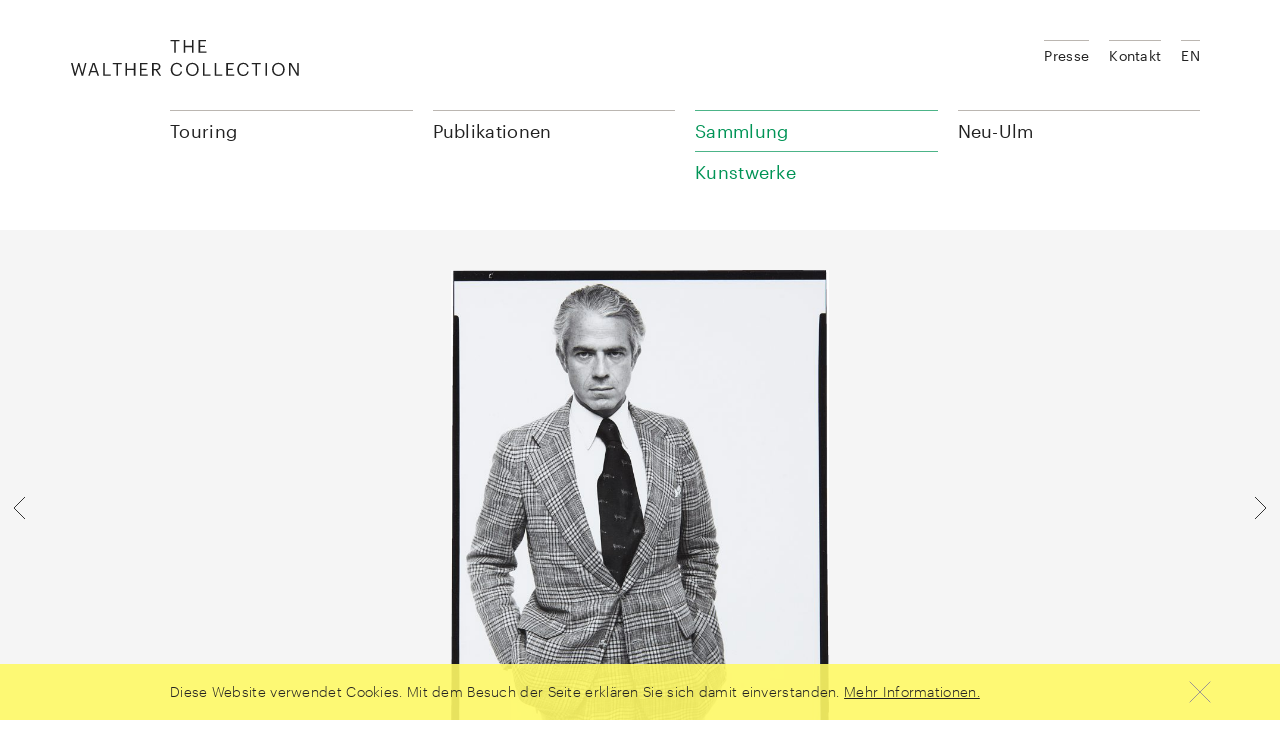

--- FILE ---
content_type: text/html; charset=UTF-8
request_url: https://www.walthercollection.com/de/collection/artworks/charles-shaffer-attorney-rockville-maryland-new-york-city-july-9-1976
body_size: 12389
content:
<!DOCTYPE html>
<html xmlns="http://www.w3.org/1999/xhtml" lang="en-US">
<head>
	<meta charset="utf-8" />
  <meta name="viewport" content="width=device-width,minimum-scale=1.0,initial-scale=1" />

	<title>Charles Shaffer, attorney, Rockville, Maryland, New York City, July 9, 1976 - Walther Collection</title>

	<link rel="home" href="https://www.walthercollection.com/de/" />
  <link rel="stylesheet" href="/assets/main.css?v=92ef992" />
  <script src="/assets/main.js?v=92ef992" async defer></script>
</head>
<body>

<header class="wacoHeader noTransitions">
  <div class="wacoHeader--panel">
    <div class="wacoHeader--container container toc">
      <div class="wacoHeader--header">
        <h1 class="wacoHeader--headerLogo">
          <a class="wacoHeader--headerLogoLink" href="https://www.walthercollection.com/de/">
            <svg class="wacoHeader--headerLogoImage" xmlns="http://www.w3.org/2000/svg" width="229" height="36" viewBox="0 0 229 36">
              <path d="M127.624 0h7.496v1.276h-5.932v4.367h4.781V6.92h-4.78v4.655h6.254v1.276h-7.819V0zm-14.917 0h1.564v5.823h6.758V0h1.564v12.85h-1.564V7.136h-6.758v5.716h-1.564V0zm-9.58 1.276H99.39V0h9.04v1.276h-3.738V12.85h-1.563V1.276h-.002zM0 22.987h1.6l2.606 10.371 3.02-10.37H8.34l3.02 10.406L14 22.987h1.456l-3.343 12.851h-1.438l-2.91-10.155-3.002 10.155h-1.42L0 22.988v-.001zm21.657 0h2.05l4.349 12.851H26.51l-1.258-3.702H19.95l-1.24 3.702h-1.474l4.421-12.85v-.001zm-1.276 7.908h4.458l-2.229-6.614-2.229 6.614zm11.844-7.908h1.564v11.575h5.877v1.276h-7.441V22.987zm13.228 1.276h-3.739v-1.276h9.041v1.276h-3.739v11.575h-1.563V24.263zm9.058-1.276h1.563v5.824h6.759v-5.824h1.563v12.851h-1.563v-5.716h-6.759v5.716h-1.563V22.987zm14.54 0h7.495v1.276h-5.932v4.368h4.781v1.276h-4.78v4.655h6.254v1.276h-7.818V22.987zm12.041 0h3.864c2.463 0 4.494 1.006 4.494 3.577v.072c0 2.12-1.42 3.163-3.181 3.505l3.936 5.697H88.46l-3.828-5.59h-1.977v5.59h-1.564v-12.85l.001-.001zm3.972 6.021c1.834 0 2.822-.79 2.822-2.372v-.072c0-1.743-1.078-2.319-2.822-2.319h-2.408v4.763h2.408zm14.684.486v-.144c0-3.81 2.552-6.56 6.039-6.56 2.678 0 4.942 1.42 5.212 4.205h-1.546c-.323-1.959-1.456-2.965-3.648-2.965-2.66 0-4.44 2.067-4.44 5.302v.143c0 3.272 1.654 5.249 4.422 5.249 2.103 0 3.559-1.06 3.882-3.145h1.456c-.45 2.965-2.499 4.421-5.374 4.421-3.72 0-6.003-2.552-6.003-6.506zm15.313 0v-.144c0-3.649 2.552-6.525 6.326-6.525 3.774 0 6.273 2.876 6.273 6.489v.144c0 3.63-2.499 6.542-6.237 6.542-3.792 0-6.362-2.912-6.362-6.506zm10.981-.054v-.144c0-2.876-1.69-5.212-4.655-5.212-2.983 0-4.709 2.192-4.709 5.248v.143c0 3.11 2.067 5.231 4.745 5.231 2.858 0 4.62-2.157 4.62-5.266h-.001zm5.985-6.453h1.563v11.575h5.878v1.276h-7.441V22.987zm11.718 0h1.563v11.575h5.877v1.276h-7.44V22.987zm11.574 0h7.495v1.276h-5.931v4.368h4.78v1.276h-4.78v4.655h6.254v1.276h-7.818V22.987zm10.98 6.507v-.144c0-3.81 2.553-6.56 6.04-6.56 2.678 0 4.943 1.42 5.213 4.205h-1.546c-.324-1.959-1.456-2.965-3.65-2.965-2.66 0-4.438 2.067-4.438 5.302v.143c0 3.272 1.653 5.249 4.42 5.249 2.104 0 3.56-1.06 3.883-3.145h1.456c-.449 2.965-2.498 4.421-5.374 4.421-3.72 0-6.003-2.552-6.003-6.506h-.001zm18.26-5.23h-3.738v-1.277h9.041v1.276h-3.738v11.575h-1.564V24.263l-.001.001zm9.832 11.574v-12.85h1.564v12.85h-1.564zm6.686-6.344v-.144c0-3.649 2.552-6.525 6.327-6.525 3.774 0 6.272 2.876 6.272 6.489v.144c0 3.63-2.498 6.542-6.236 6.542-3.793 0-6.363-2.912-6.363-6.506zm10.982-.054v-.144c0-2.876-1.69-5.212-4.655-5.212-2.984 0-4.71 2.192-4.71 5.248v.143c0 3.11 2.067 5.231 4.746 5.231 2.857 0 4.619-2.157 4.619-5.266zm5.984-6.453h2.03l6.255 10.623V22.987h1.493v12.851h-1.798l-6.489-11.017v11.017h-1.491V22.987z"></path>
            </svg>
            <span class="wacoHeader--headerLogoCaption">The Walther Collection</span>
          </a>
        </h1>
        <button class="wacoHeader--headerWidget">
          <div class="wacoHeader--headerWidgetChrome">
            <span class="wacoHeader--headerWidgetCaption">Menu</span>
            <svg class="wacoHeader--headerWidgetIcon" xmlns="http://www.w3.org/2000/svg" width="10" height="10" viewBox="0 0 10 10">
              <path class="wacoHeader--headerWidgetPath menu" d="M1 2h8v1H1V2zm0 3h8v1H1V5zm0 3h8v1H1V8z"></path>
              <path class="wacoHeader--headerWidgetPath closer" d="M5.5 4.793l3.146-3.147.708.708L6.207 5.5l3.147 3.15-.708.706L5.5 6.206l-3.146 3.15-.708-.706L4.793 5.5 1.646 2.354l.708-.708L5.5 4.793z"></path>
            </svg>
          </div>
        </button>
      </div>

      <div class="wacoHeader--body">
        <ul class="wacoHeader--menu">
      <li class="wacoHeader--menuSection">
              <span class="wacoHeader--menuSectionTitle">Touring</span>
      
              <div class="wacoHeader--menuSectionBody">
          <ul class="wacoHeader--menuChildren">
                          <li class="wacoHeader--menuChild">
                                  <a class="wacoHeader--menuLink" href="https://www.walthercollection.com/de/touring/traveling">Ausstellungen</a>
                              </li>
                      </ul>

                  </div>
          </li>
      <li class="wacoHeader--menuSection">
              <a class="wacoHeader--menuSectionTitle" href="https://www.walthercollection.com/de/publications">Publikationen</a>
      
          </li>
      <li class="wacoHeader--menuSection active">
              <span class="wacoHeader--menuSectionTitle">Sammlung</span>
      
              <div class="wacoHeader--menuSectionBody">
          <ul class="wacoHeader--menuChildren">
                          <li class="wacoHeader--menuChild">
                                  <a class="wacoHeader--menuLink" href="https://www.walthercollection.com/de/collection/exhibitions">Ausstellungsarchiv</a>
                              </li>
                          <li class="wacoHeader--menuChild">
                                  <a class="wacoHeader--menuLink" href="https://www.walthercollection.com/de/collection/artists">Künstler*innen</a>
                              </li>
                          <li class="wacoHeader--menuChild active">
                                  <a class="wacoHeader--menuLink" href="https://www.walthercollection.com/de/collection/artworks">Kunstwerke</a>
                              </li>
                          <li class="wacoHeader--menuChild">
                                  <a class="wacoHeader--menuLink" href="https://www.walthercollection.com/de/collection/activities">Blog</a>
                              </li>
                          <li class="wacoHeader--menuChild">
                                  <a class="wacoHeader--menuLink" href="https://www.walthercollection.com/de/collection/about-us">Über uns</a>
                              </li>
                          <li class="wacoHeader--menuChild">
                                  <a class="wacoHeader--menuLink" href="https://www.walthercollection.com/de/collection/foundation">Stiftung</a>
                              </li>
                      </ul>

                  </div>
          </li>
      <li class="wacoHeader--menuSection">
              <span class="wacoHeader--menuSectionTitle">Neu-Ulm</span>
      
              <div class="wacoHeader--menuSectionBody">
          <ul class="wacoHeader--menuChildren">
                          <li class="wacoHeader--menuChild">
                                  <a class="wacoHeader--menuLink" href="https://www.walthercollection.com/de/neu-ulm/exhibitions">Ausstellungen</a>
                              </li>
                          <li class="wacoHeader--menuChild">
                                  <a class="wacoHeader--menuLink" href="https://www.walthercollection.com/de/neu-ulm/location">Standort</a>
                              </li>
                          <li class="wacoHeader--menuChild">
                                  <a class="wacoHeader--menuLink" href="https://www.walthercollection.com/de/neu-ulm/events">Veranstaltungen</a>
                              </li>
                      </ul>

                      <div class="wacoHeader--menuSectionContent"><p>Reichenauerstr. 21<br />89233 Neu-Ulm, Deutschland<br /></p></div>
                  </div>
          </li>
  </ul>
        <ul class="wacoHeader--meta">
  <li class="wacoHeader--metaItem">
      <a class="wacoHeader--metaLink" href="https://www.walthercollection.com/de/presse">Presse</a>
    </li>
  <li class="wacoHeader--metaItem">
      <a class="wacoHeader--metaLink" href="https://www.walthercollection.com/de/contact">Kontakt</a>
    </li>
  
                  <li class="wacoHeader--metaItem">
                          
                  <a class="wacoHeader--metaLink" href="https://www.walthercollection.com/en/collection/artworks/charles-shaffer-attorney-rockville-maryland-new-york-city-july-9-1976-from-the-family">EN</a>
              </li>
      </ul>
      </div>
    </div>
  </div>

  <div class="wacoHeader--breadcrumbs">
    <div class="wacoHeader--breadcrumbsContainer container toc">
      <button class="wacoHeader--breadcrumbsTop">
        <span class="wacoHeader--breadcrumbsTopCaption">Top</span>
        <svg class="wacoHeader--breadcrumbsTopImage" xmlns="http://www.w3.org/2000/svg" width="40" height="40">
          <path fill="none" stroke="#222" d="M9 25l11-11 11 11"></path>
        </svg>
      </button>

      <ul class="wacoHeader--breadcrumbsList">
                  <li class="wacoHeader--breadcrumbsItem link">
                          <a class="wacoHeader--breadcrumbsLink" href="https://www.walthercollection.com/de/collection/artworks/charles-shaffer-attorney-rockville-maryland-new-york-city-july-9-1976">Charles Shaffer, attorney, Rockville, Maryland, New York City, July 9, 1976</a>
                      </li>
                  <li class="wacoHeader--breadcrumbsItem link">
                          <a class="wacoHeader--breadcrumbsLink" href="https://www.walthercollection.com/de/collection/artworks">Kunstwerke</a>
                      </li>
                  <li class="wacoHeader--breadcrumbsItem link">
                          <a class="wacoHeader--breadcrumbsLink" href="https://www.walthercollection.com/de/collection/about-us">Sammlung</a>
                      </li>
        
        <li class="wacoHeader--breadcrumbsItem chapters">
          <button class="wacoHeader--breadcrumbsChapters">
            <span class="wacoHeader--breadcrumbsChaptersCaption">Kapitel</span>
            <svg class="wacoHeader--breadcrumbsChaptersImage" xmlns="http://www.w3.org/2000/svg" width="10" height="10">
              <path fill="none" stroke="#222" d="M8 6L5.5 8.5 3 6m0-2l2.5-2.5L8 4"></path>
            </svg>
          </button>
        </li>
      </ul>
    </div>
  </div>
</header>

      <div class="wacoArtwork" data-layer="{&quot;height&quot;:1280,&quot;sourceSet&quot;:&quot;https:\/\/www.walthercollection.com\/files\/artworks\/_fullMd\/ra-1929-027.jpg 635w,https:\/\/www.walthercollection.com\/files\/artworks\/_fullLg\/ra-1929-027.jpg 1017w&quot;,&quot;width&quot;:1017,&quot;author&quot;:&quot;Avedon, Richard&quot;,&quot;title&quot;:&quot;Charles Shaffer, attorney, Rockville, Maryland, New York City, July 9, 1976&quot;,&quot;id&quot;:1638}">
      <div class="wacoArtwork--container container">
        <div class="wacoImageCrop" data-crop="mode=fit"><img width="1017" height="1280" alt="Ra-1929-027" data-srcset="https://www.walthercollection.com/files/artworks/_fullMd/ra-1929-027.jpg 635w,https://www.walthercollection.com/files/artworks/_fullLg/ra-1929-027.jpg 1017w"><noscript><img src="https://www.walthercollection.com/files/artworks/_fullLg/ra-1929-027.jpg" width="1017" height="1280" alt="Ra-1929-027"></noscript></div>
      </div>

      <a class="wacoArtwork--arrow previous" href="https://www.walthercollection.com/de/collection/artworks/thomas-eagleton-u.s.-senator-missouri-new-york-city-july-14-1976">        <svg class="wacoArtwork--arrowIcon" xmlns="http://www.w3.org/2000/svg" width="40" height="40" viewBox="0 0 40 40">
          <path fill="none" stroke="#333" d="M25 9L14 20l11 11"/>
        </svg>
      </a>
      <a class="wacoArtwork--arrow next" href="https://www.walthercollection.com/de/collection/artworks/richard-kleindienst-former-attorney-general-of-the-united-states-washington-d.c.-july-29-1976">        <svg class="wacoArtwork--arrowIcon" xmlns="http://www.w3.org/2000/svg" width="40" height="40" viewBox="0 0 40 40">
          <path fill="none" stroke="#333" d="M15 9l11 11-11 11"/>
        </svg>
      </a>    </div>
  <div class="wacoShareLinks container isToc">
    <div class="wacoShareLinks--panel">
      <div class="wacoShareLinks--title">Teilen</div>

      <a class="wacoShareLinks--link" href="https://www.facebook.com/sharer/sharer.php?u=https%3A%2F%2Fwww.walthercollection.com%2Fde%2Fcollection%2Fartworks%2Fcharles-shaffer-attorney-rockville-maryland-new-york-city-july-9-1976" target="_blank">
        <svg class="wacoShareLinks--image" xmlns="http://www.w3.org/2000/svg" width="40" height="40" viewBox="0 0 40 40" fill-rule="nonzero">
          <path fill="none" d="M21.423 29.5v-9.23H24.5V17.5h-3.077v-2.885l.015-.12c.01-.044.006-.838.316-1.046.175-.118.293-.127.667-.12l.421.01c.206.005.402.007.62.007H24.5V10.5h-1.808c-2.544 0-3.704 1.135-4.115 4.115V17.5H15.5v2.77h3.077v9.23h2.846z"></path>
        </svg>
      </a>

      <a class="wacoShareLinks--link" href="http://twitter.com/share?text=Deutsch: Charles%20Shaffer%2C%20attorney%2C%20Rockville%2C%20Maryland%2C%20New%20York%20City%2C%20July%209%2C%201976&url=https%3A%2F%2Fwww.walthercollection.com%2Fde%2Fcollection%2Fartworks%2Fcharles-shaffer-attorney-rockville-maryland-new-york-city-july-9-1976" target="_blank">
        <svg class="wacoShareLinks--image" xmlns="http://www.w3.org/2000/svg" width="40" height="40" viewBox="0 0 40 40" fill-rule="nonzero">
          <path fill="none" d="M28.492 14.898c-.26.054-.523.097-.79.128l-2.352.277 2.04-1.204c.317-.187.601-.42.844-.688-.42.15-.854.27-1.296.356l-.269.052-.188-.198a3.629 3.629 0 0 0-2.634-1.121c-1.991 0-3.604 1.587-3.604 3.539 0 .277.032.546.093.805l.155.648-.666-.033a12.22 12.22 0 0 1-8.302-3.816c-.123.36-.187.738-.187 1.127a3.52 3.52 0 0 0 1.6 2.944l1.753 1.151-2.083-.236a6.964 6.964 0 0 1-1.462-.34c.453 1.262 1.906 2.416 3.453 2.72l1.436.284-1.31.654c-.584.292-.996.437-1.434.504.544.712 1.594 1.02 3.22 1.05l1.424.025-1.128.87c-1.371 1.058-3.24 1.846-4.953 2.051 1.46.683 2.952 1.053 4.438 1.053 6.566 0 11.175-5.147 11.175-10.992 0-.172-.004-.338-.011-.5l-.013-.272.222-.158c.292-.208.57-.435.83-.68zM10.335 17.97l-.001-.001h.002z"></path>
        </svg>
      </a>

      <span id="691a95aa6f84d"></span><script type="text/javascript">document.getElementById("691a95aa6f84d").innerHTML = "<n pynff=\"jnpbFunerYvaxf--yvax\" uers=\"znvygb:?&fhowrpg=Qrhgfpu: Puneyrf%20Funssre%2P%20nggbearl%2P%20Ebpxivyyr%2P%20Znelynaq%2P%20Arj%20Lbex%20Pvgl%2P%20Whyl%209%2P%201976&obql=uggcf%3N%2S%2Sjjj.jnygurepbyyrpgvba.pbz%2Sqr%2Spbyyrpgvba%2Snegjbexf%2Spuneyrf-funssre-nggbearl-ebpxivyyr-znelynaq-arj-lbex-pvgl-whyl-9-1976\">\n        <fit pynff=\"jnpbFunerYvaxf--vzntr\" kzyaf=\"uggc://jjj.j3.bet/2000/fit\" jvqgu=\"40\" urvtug=\"40\" ivrjObk=\"0 0 40 40\" svyy-ehyr=\"rirabqq\" pyvc-ehyr=\"rirabqq\">\n          <cngu svyy=\"abar\" q=\"Z29.5 16n2.5 2.5 0 0 0-2.5-2.5U13n2.5 2.5 0 0 0-2.5 2.5i9n2.5 2.5 0 0 0 2.5 2.5u14n2.5 2.5 0 0 0 2.5-2.5i-9m\"></cngu>\n          <cngu svyy=\"abar\" q=\"Z11 14y9 9 9-9Z12 27y6-6z10 6y-6-6\"></cngu>\n        </fit>\n      </n>".replace(/[a-zA-Z]/g, function(c) {return String.fromCharCode((c<="Z"?90:122)>=(c=c.charCodeAt(0)+13)?c:c-26);});</script>
    </div>
  </div><div class="wacoText container toc">
    <div class="wacoTypography smallMarginBottom">
      <h2>Avedon, Richard<br><em>Charles Shaffer, attorney, Rockville, Maryland, New York City, July 9, 1976<br>Serie: The Family</em></h2>
    </div>
    <div class="row">
      <div class="wacoArtwork--body col-md-8"><p>1976</p><p>Gelatin-silver print</p><p>Image Dimensions: 10 x 8 inches<br />
25.4 x 20.32 cm<br />
Paper Dimensions: 14 x 11 inches<br />
35.56 x 27.94 cm<br />
Framed Dimensions: 22.68 x 18.66 x 1.5 inches<br />
57.6 x 47.4 x 3.8 cm</p><p class="copyright">© The Richard Avedon Foundation.</p></div>
    </div>
  </div>

      <div class="wacoBackgroundColor grayLight"><div class="wacoChapter small container toc">
    <h2 class="wacoChapter--title" data-chapter="The Family">The Family</h2>
  </div><div class="wacoImageSlider">
  <div class="wacoImageSlider--container container">
    <ul class="wacoImageSlider--list"><li class="wacoImageSlider--item"><a class="wacoImageSlider--link" href="https://www.walthercollection.com/de/collection/artworks/john-de-butts-chairman-of-the-board-at-t-new-york-city-may-5-1976?ctx=series"><div class="wacoImageCrop"><img width="226" height="280" alt="Ra-1929-001" data-srcset="https://www.walthercollection.com/files/artworks/_thumbMd/ra-1929-001.jpg 226w"><noscript><img src="https://www.walthercollection.com/files/artworks/_thumbMd/ra-1929-001.jpg" width="226" height="280" alt="Ra-1929-001"></noscript></div><p class="wacoImageSlider--itemCaption author">Avedon, Richard</p>
            <p class="wacoImageSlider--itemCaption title">John de Butts, Chairman of the Board, AT&amp;T, New York City, May 5, 1976</p></a></li><li class="wacoImageSlider--item"><a class="wacoImageSlider--link" href="https://www.walthercollection.com/de/collection/artworks/henry-kissinger-secretary-of-state-washington-d.c.-june-2-1976?ctx=series"><div class="wacoImageCrop"><img width="222" height="280" alt="Ra-1929-002" data-srcset="https://www.walthercollection.com/files/artworks/_thumbMd/ra-1929-002.jpg 222w"><noscript><img src="https://www.walthercollection.com/files/artworks/_thumbMd/ra-1929-002.jpg" width="222" height="280" alt="Ra-1929-002"></noscript></div><p class="wacoImageSlider--itemCaption author">Avedon, Richard</p>
            <p class="wacoImageSlider--itemCaption title">Henry Kissinger, Secretary of State, Washington, D.C., June 2, 1976</p></a></li><li class="wacoImageSlider--item"><a class="wacoImageSlider--link" href="https://www.walthercollection.com/de/collection/artworks/mike-mansfield-u.s.-senator-montana-majority-leader-of-the-senate-washington-d.c.-march-2-1976?ctx=series"><div class="wacoImageCrop"><img width="223" height="280" alt="Ra-1929-003" data-srcset="https://www.walthercollection.com/files/artworks/_thumbMd/ra-1929-003.jpg 223w"><noscript><img src="https://www.walthercollection.com/files/artworks/_thumbMd/ra-1929-003.jpg" width="223" height="280" alt="Ra-1929-003"></noscript></div><p class="wacoImageSlider--itemCaption author">Avedon, Richard</p>
            <p class="wacoImageSlider--itemCaption title">Mike Mansfield, U.S. Senator, Montana, Majority Leader of the Senate, Washington, D.C., March 2, 1976</p></a></li><li class="wacoImageSlider--item"><a class="wacoImageSlider--link" href="https://www.walthercollection.com/de/collection/artworks/a.-philip-randolph-founder-brotherhood-of-sleeping-car-porters-new-york-city-april-8-1976?ctx=series"><div class="wacoImageCrop"><img width="222" height="280" alt="Ra-1929-004" data-srcset="https://www.walthercollection.com/files/artworks/_thumbMd/ra-1929-004.jpg 222w"><noscript><img src="https://www.walthercollection.com/files/artworks/_thumbMd/ra-1929-004.jpg" width="222" height="280" alt="Ra-1929-004"></noscript></div><p class="wacoImageSlider--itemCaption author">Avedon, Richard</p>
            <p class="wacoImageSlider--itemCaption title">A. Philip Randolph, Founder, Brotherhood of Sleeping Car Porters, New York City, April 8, 1976</p></a></li><li class="wacoImageSlider--item"><a class="wacoImageSlider--link" href="https://www.walthercollection.com/de/collection/artworks/george-meany-president-afl-cio-washington-d.c.-march-3-1976?ctx=series"><div class="wacoImageCrop"><img width="226" height="280" alt="Ra-1929-005" data-srcset="https://www.walthercollection.com/files/artworks/_thumbMd/ra-1929-005.jpg 226w"><noscript><img src="https://www.walthercollection.com/files/artworks/_thumbMd/ra-1929-005.jpg" width="226" height="280" alt="Ra-1929-005"></noscript></div><p class="wacoImageSlider--itemCaption author">Avedon, Richard</p>
            <p class="wacoImageSlider--itemCaption title">George Meany, President, AFL-CIO, Washington, D.C., March 3, 1976</p></a></li><li class="wacoImageSlider--item"><a class="wacoImageSlider--link" href="https://www.walthercollection.com/de/collection/artworks/jimmy-carter-democratic-candidate-for-the-presidency-plains-georgia-march-5-1976?ctx=series"><div class="wacoImageCrop"><img width="222" height="280" alt="Ra-1929-006" data-srcset="https://www.walthercollection.com/files/artworks/_thumbMd/ra-1929-006.jpg 222w"><noscript><img src="https://www.walthercollection.com/files/artworks/_thumbMd/ra-1929-006.jpg" width="222" height="280" alt="Ra-1929-006"></noscript></div><p class="wacoImageSlider--itemCaption author">Avedon, Richard</p>
            <p class="wacoImageSlider--itemCaption title">Jimmy Carter, Democratic Candidate for the Presidency, Plains, Georgia, March 5, 1976</p></a></li><li class="wacoImageSlider--item"><a class="wacoImageSlider--link" href="https://www.walthercollection.com/de/collection/artworks/gerald-ford-president-of-the-united-states-washington-d.c.-march-18-1976?ctx=series"><div class="wacoImageCrop"><img width="222" height="280" alt="Ra-1929-007" data-srcset="https://www.walthercollection.com/files/artworks/_thumbMd/ra-1929-007.jpg 222w"><noscript><img src="https://www.walthercollection.com/files/artworks/_thumbMd/ra-1929-007.jpg" width="222" height="280" alt="Ra-1929-007"></noscript></div><p class="wacoImageSlider--itemCaption author">Avedon, Richard</p>
            <p class="wacoImageSlider--itemCaption title">Gerald Ford, President of the United States, Washington, D.C., March 18, 1976</p></a></li><li class="wacoImageSlider--item"><a class="wacoImageSlider--link" href="https://www.walthercollection.com/de/collection/artworks/hubert-humphrey-u.s.-senator-minnesota-washington-d.c.-march-12-1976?ctx=series"><div class="wacoImageCrop"><img width="222" height="280" alt="Ra-1929-008" data-srcset="https://www.walthercollection.com/files/artworks/_thumbMd/ra-1929-008.jpg 222w"><noscript><img src="https://www.walthercollection.com/files/artworks/_thumbMd/ra-1929-008.jpg" width="222" height="280" alt="Ra-1929-008"></noscript></div><p class="wacoImageSlider--itemCaption author">Avedon, Richard</p>
            <p class="wacoImageSlider--itemCaption title">Hubert Humphrey, U.S. Senator, Minnesota, Washington, D.C., March 12, 1976</p></a></li><li class="wacoImageSlider--item"><a class="wacoImageSlider--link" href="https://www.walthercollection.com/de/collection/artworks/jerry-brown-governor-california-sacramento-california-march-20-1976?ctx=series"><div class="wacoImageCrop"><img width="220" height="280" alt="Ra-1929-009" data-srcset="https://www.walthercollection.com/files/artworks/_thumbMd/ra-1929-009.jpg 220w"><noscript><img src="https://www.walthercollection.com/files/artworks/_thumbMd/ra-1929-009.jpg" width="220" height="280" alt="Ra-1929-009"></noscript></div><p class="wacoImageSlider--itemCaption author">Avedon, Richard</p>
            <p class="wacoImageSlider--itemCaption title">Jerry Brown, Governor, California, Sacramento, California, March 20, 1976</p></a></li><li class="wacoImageSlider--item"><a class="wacoImageSlider--link" href="https://www.walthercollection.com/de/collection/artworks/katherine-graham-chairman-of-the-board-washington-post-company-washington-d.c.-march-11-1976?ctx=series"><div class="wacoImageCrop"><img width="222" height="280" alt="Ra-1929-010" data-srcset="https://www.walthercollection.com/files/artworks/_thumbMd/ra-1929-010.jpg 222w"><noscript><img src="https://www.walthercollection.com/files/artworks/_thumbMd/ra-1929-010.jpg" width="222" height="280" alt="Ra-1929-010"></noscript></div><p class="wacoImageSlider--itemCaption author">Avedon, Richard</p>
            <p class="wacoImageSlider--itemCaption title">Katherine Graham, Chairman of the Board, Washington Post Company, Washington, D.C., March 11, 1976</p></a></li><li class="wacoImageSlider--item"><a class="wacoImageSlider--link" href="https://www.walthercollection.com/de/collection/artworks/nelson-rockefeller-vice-president-of-the-united-states-new-york-city-june-28-1976?ctx=series"><div class="wacoImageCrop"><img width="222" height="280" alt="Ra-1929-011" data-srcset="https://www.walthercollection.com/files/artworks/_thumbMd/ra-1929-011.jpg 222w"><noscript><img src="https://www.walthercollection.com/files/artworks/_thumbMd/ra-1929-011.jpg" width="222" height="280" alt="Ra-1929-011"></noscript></div><p class="wacoImageSlider--itemCaption author">Avedon, Richard</p>
            <p class="wacoImageSlider--itemCaption title">Nelson Rockefeller, Vice President of the United States, New York City, June 28, 1976</p></a></li><li class="wacoImageSlider--item"><a class="wacoImageSlider--link" href="https://www.walthercollection.com/de/collection/artworks/carl-albert-u.s.-congressman-oklahoma-speaker-of-the-house-of-representatives-washington-d.c.-march-12-1976?ctx=series"><div class="wacoImageCrop"><img width="222" height="280" alt="Ra-1929-024" data-srcset="https://www.walthercollection.com/files/artworks/_thumbMd/ra-1929-024.jpg 222w"><noscript><img src="https://www.walthercollection.com/files/artworks/_thumbMd/ra-1929-024.jpg" width="222" height="280" alt="Ra-1929-024"></noscript></div><p class="wacoImageSlider--itemCaption author">Avedon, Richard</p>
            <p class="wacoImageSlider--itemCaption title">Carl Albert, U.S. Congressman, Oklahoma, Speaker of the House of Representatives, Washington, D.C., March 12, 1976</p></a></li><li class="wacoImageSlider--item"><a class="wacoImageSlider--link" href="https://www.walthercollection.com/de/collection/artworks/emanuel-celler-former-u.s.-congressman-new-york-new-york-city-august-12-1976?ctx=series"><div class="wacoImageCrop"><img width="222" height="280" alt="Ra-1929-025" data-srcset="https://www.walthercollection.com/files/artworks/_thumbMd/ra-1929-025.jpg 222w"><noscript><img src="https://www.walthercollection.com/files/artworks/_thumbMd/ra-1929-025.jpg" width="222" height="280" alt="Ra-1929-025"></noscript></div><p class="wacoImageSlider--itemCaption author">Avedon, Richard</p>
            <p class="wacoImageSlider--itemCaption title">Emanuel Celler, former U.S. Congressman, New York, New York City, August 12, 1976</p></a></li><li class="wacoImageSlider--item"><a class="wacoImageSlider--link" href="https://www.walthercollection.com/de/collection/artworks/thomas-eagleton-u.s.-senator-missouri-new-york-city-july-14-1976?ctx=series"><div class="wacoImageCrop"><img width="225" height="280" alt="Ra-1929-026" data-srcset="https://www.walthercollection.com/files/artworks/_thumbMd/ra-1929-026.jpg 225w"><noscript><img src="https://www.walthercollection.com/files/artworks/_thumbMd/ra-1929-026.jpg" width="225" height="280" alt="Ra-1929-026"></noscript></div><p class="wacoImageSlider--itemCaption author">Avedon, Richard</p>
            <p class="wacoImageSlider--itemCaption title">Thomas Eagleton, U.S. Senator, Missouri, New York City, July 14, 1976</p></a></li><li class="wacoImageSlider--item"><a class="wacoImageSlider--link" href="https://www.walthercollection.com/de/collection/artworks/charles-shaffer-attorney-rockville-maryland-new-york-city-july-9-1976?ctx=series"><div class="wacoImageCrop"><img width="222" height="280" alt="Ra-1929-027" data-srcset="https://www.walthercollection.com/files/artworks/_thumbMd/ra-1929-027.jpg 222w"><noscript><img src="https://www.walthercollection.com/files/artworks/_thumbMd/ra-1929-027.jpg" width="222" height="280" alt="Ra-1929-027"></noscript></div><p class="wacoImageSlider--itemCaption author">Avedon, Richard</p>
            <p class="wacoImageSlider--itemCaption title">Charles Shaffer, attorney, Rockville, Maryland, New York City, July 9, 1976</p></a></li><li class="wacoImageSlider--item"><a class="wacoImageSlider--link" href="https://www.walthercollection.com/de/collection/artworks/herbert-j.-miller-jr.-attorney-washington-d.c.-washington-d.c.-august-10-1976?ctx=series"><div class="wacoImageCrop"><img width="222" height="280" alt="Ra-1929-029" data-srcset="https://www.walthercollection.com/files/artworks/_thumbMd/ra-1929-029.jpg 222w"><noscript><img src="https://www.walthercollection.com/files/artworks/_thumbMd/ra-1929-029.jpg" width="222" height="280" alt="Ra-1929-029"></noscript></div><p class="wacoImageSlider--itemCaption author">Avedon, Richard</p>
            <p class="wacoImageSlider--itemCaption title">Herbert J. Miller, Jr., attorney, Washington, D.C., Washington, D.C., August 10, 1976</p></a></li><li class="wacoImageSlider--item"><a class="wacoImageSlider--link" href="https://www.walthercollection.com/de/collection/artworks/richard-kleindienst-former-attorney-general-of-the-united-states-washington-d.c.-july-29-1976?ctx=series"><div class="wacoImageCrop"><img width="222" height="280" alt="Ra-1929-028" data-srcset="https://www.walthercollection.com/files/artworks/_thumbMd/ra-1929-028.jpg 222w"><noscript><img src="https://www.walthercollection.com/files/artworks/_thumbMd/ra-1929-028.jpg" width="222" height="280" alt="Ra-1929-028"></noscript></div><p class="wacoImageSlider--itemCaption author">Avedon, Richard</p>
            <p class="wacoImageSlider--itemCaption title">Richard Kleindienst, former Attorney General of the United States, Washington, D.C., July 29, 1976</p></a></li><li class="wacoImageSlider--item"><a class="wacoImageSlider--link" href="https://www.walthercollection.com/de/collection/artworks/joseph-califano-attorney-washington-d.c.-washington-d.c.-june-8-1976?ctx=series"><div class="wacoImageCrop"><img width="222" height="280" alt="Ra-1929-030" data-srcset="https://www.walthercollection.com/files/artworks/_thumbMd/ra-1929-030.jpg 222w"><noscript><img src="https://www.walthercollection.com/files/artworks/_thumbMd/ra-1929-030.jpg" width="222" height="280" alt="Ra-1929-030"></noscript></div><p class="wacoImageSlider--itemCaption author">Avedon, Richard</p>
            <p class="wacoImageSlider--itemCaption title">Joseph Califano, attorney, Washington, D.C., Washington, D.C., June 8, 1976</p></a></li><li class="wacoImageSlider--item"><a class="wacoImageSlider--link" href="https://www.walthercollection.com/de/collection/artworks/cesar-chavez-organizer-united-farm-workers-keene-california-june-27-1976?ctx=series"><div class="wacoImageCrop"><img width="222" height="280" alt="Ra-1929-031" data-srcset="https://www.walthercollection.com/files/artworks/_thumbMd/ra-1929-031.jpg 222w"><noscript><img src="https://www.walthercollection.com/files/artworks/_thumbMd/ra-1929-031.jpg" width="222" height="280" alt="Ra-1929-031"></noscript></div><p class="wacoImageSlider--itemCaption author">Avedon, Richard</p>
            <p class="wacoImageSlider--itemCaption title">Cesar Chavez, organizer, United Farm Workers, Keene, California, June 27, 1976</p></a></li><li class="wacoImageSlider--item"><a class="wacoImageSlider--link" href="https://www.walthercollection.com/de/collection/artworks/ronald-reagan-former-governor-california-orlando-florida-march-4-1976?ctx=series"><div class="wacoImageCrop"><img width="222" height="280" alt="Ra-1929-032" data-srcset="https://www.walthercollection.com/files/artworks/_thumbMd/ra-1929-032.jpg 222w"><noscript><img src="https://www.walthercollection.com/files/artworks/_thumbMd/ra-1929-032.jpg" width="222" height="280" alt="Ra-1929-032"></noscript></div><p class="wacoImageSlider--itemCaption author">Avedon, Richard</p>
            <p class="wacoImageSlider--itemCaption title">Ronald Reagan, former Governor, California, Orlando, Florida, March 4, 1976</p></a></li><li class="wacoImageSlider--item"><a class="wacoImageSlider--link" href="https://www.walthercollection.com/de/collection/artworks/walter-annenberg-publisher-philadelphia-pennsylvania-radnor-pennsylvania-may-10-1976?ctx=series"><div class="wacoImageCrop"><img width="223" height="280" alt="Ra-1929-033" data-srcset="https://www.walthercollection.com/files/artworks/_thumbMd/ra-1929-033.jpg 223w"><noscript><img src="https://www.walthercollection.com/files/artworks/_thumbMd/ra-1929-033.jpg" width="223" height="280" alt="Ra-1929-033"></noscript></div><p class="wacoImageSlider--itemCaption author">Avedon, Richard</p>
            <p class="wacoImageSlider--itemCaption title">Walter Annenberg, publisher, Philadelphia, Pennsylvania, Radnor, Pennsylvania, May 10, 1976</p></a></li><li class="wacoImageSlider--item"><a class="wacoImageSlider--link" href="https://www.walthercollection.com/de/collection/artworks/edmund-muskie-u.s.-senator-maine-washington-d.c.-march-1-1976?ctx=series"><div class="wacoImageCrop"><img width="222" height="280" alt="Ra-1929-034" data-srcset="https://www.walthercollection.com/files/artworks/_thumbMd/ra-1929-034.jpg 222w"><noscript><img src="https://www.walthercollection.com/files/artworks/_thumbMd/ra-1929-034.jpg" width="222" height="280" alt="Ra-1929-034"></noscript></div><p class="wacoImageSlider--itemCaption author">Avedon, Richard</p>
            <p class="wacoImageSlider--itemCaption title">Edmund Muskie, U.S. Senator, Maine, Washington, D.C., March 1, 1976</p></a></li><li class="wacoImageSlider--item"><a class="wacoImageSlider--link" href="https://www.walthercollection.com/de/collection/artworks/w.-mark-felt-former-associate-director-fbi-fairfax-virginia-july-8-1976?ctx=series"><div class="wacoImageCrop"><img width="223" height="280" alt="Ra-1929-047" data-srcset="https://www.walthercollection.com/files/artworks/_thumbMd/ra-1929-047.jpg 223w"><noscript><img src="https://www.walthercollection.com/files/artworks/_thumbMd/ra-1929-047.jpg" width="223" height="280" alt="Ra-1929-047"></noscript></div><p class="wacoImageSlider--itemCaption author">Avedon, Richard</p>
            <p class="wacoImageSlider--itemCaption title">W. Mark Felt, former Associate Director, FBI, Fairfax, Virginia, July 8, 1976</p></a></li><li class="wacoImageSlider--item"><a class="wacoImageSlider--link" href="https://www.walthercollection.com/de/collection/artworks/rose-mary-woods-secretary-washington-d.c.-july-30-1975?ctx=series"><div class="wacoImageCrop"><img width="222" height="280" alt="Ra-1929-048" data-srcset="https://www.walthercollection.com/files/artworks/_thumbMd/ra-1929-048.jpg 222w"><noscript><img src="https://www.walthercollection.com/files/artworks/_thumbMd/ra-1929-048.jpg" width="222" height="280" alt="Ra-1929-048"></noscript></div><p class="wacoImageSlider--itemCaption author">Avedon, Richard</p>
            <p class="wacoImageSlider--itemCaption title">Rose Mary Woods, secretary, Washington, D.C., July 30, 1975</p></a></li><li class="wacoImageSlider--item"><a class="wacoImageSlider--link" href="https://www.walthercollection.com/de/collection/artworks/arthur-burns-chairman-board-of-governors-federal-reserve-system-washington-d.c.-may-4-1976?ctx=series"><div class="wacoImageCrop"><img width="222" height="280" alt="Ra-1929-049" data-srcset="https://www.walthercollection.com/files/artworks/_thumbMd/ra-1929-049.jpg 222w"><noscript><img src="https://www.walthercollection.com/files/artworks/_thumbMd/ra-1929-049.jpg" width="222" height="280" alt="Ra-1929-049"></noscript></div><p class="wacoImageSlider--itemCaption author">Avedon, Richard</p>
            <p class="wacoImageSlider--itemCaption title">Arthur Burns, Chairman, Board of Governors, Federal Reserve System, Washington, D.C., May 4, 1976</p></a></li><li class="wacoImageSlider--item"><a class="wacoImageSlider--link" href="https://www.walthercollection.com/de/collection/artworks/william-simon-secretary-of-the-treasury-washington-d.c.-may-4-1976?ctx=series"><div class="wacoImageCrop"><img width="226" height="280" alt="Ra-1929-050" data-srcset="https://www.walthercollection.com/files/artworks/_thumbMd/ra-1929-050.jpg 226w"><noscript><img src="https://www.walthercollection.com/files/artworks/_thumbMd/ra-1929-050.jpg" width="226" height="280" alt="Ra-1929-050"></noscript></div><p class="wacoImageSlider--itemCaption author">Avedon, Richard</p>
            <p class="wacoImageSlider--itemCaption title">William Simon, Secretary of the Treasury, Washington, D.C., May 4, 1976</p></a></li><li class="wacoImageSlider--item"><a class="wacoImageSlider--link" href="https://www.walthercollection.com/de/collection/artworks/earl-butz-secretary-of-agriculture-washington-d.c.-july-29-1976?ctx=series"><div class="wacoImageCrop"><img width="223" height="280" alt="Ra-1929-051" data-srcset="https://www.walthercollection.com/files/artworks/_thumbMd/ra-1929-051.jpg 223w"><noscript><img src="https://www.walthercollection.com/files/artworks/_thumbMd/ra-1929-051.jpg" width="223" height="280" alt="Ra-1929-051"></noscript></div><p class="wacoImageSlider--itemCaption author">Avedon, Richard</p>
            <p class="wacoImageSlider--itemCaption title">Earl Butz, Secretary of Agriculture, Washington, D.C., July 29, 1976</p></a></li><li class="wacoImageSlider--item"><a class="wacoImageSlider--link" href="https://www.walthercollection.com/de/collection/artworks/benjamin-bailar-postmaster-general-of-the-united-states-washington-d.c.-july-8-1976?ctx=series"><div class="wacoImageCrop"><img width="224" height="280" alt="Ra-1929-052" data-srcset="https://www.walthercollection.com/files/artworks/_thumbMd/ra-1929-052.jpg 224w"><noscript><img src="https://www.walthercollection.com/files/artworks/_thumbMd/ra-1929-052.jpg" width="224" height="280" alt="Ra-1929-052"></noscript></div><p class="wacoImageSlider--itemCaption author">Avedon, Richard</p>
            <p class="wacoImageSlider--itemCaption title">Benjamin Bailar, Postmaster General of the United States, Washington, D.C., July 8, 1976</p></a></li><li class="wacoImageSlider--item"><a class="wacoImageSlider--link" href="https://www.walthercollection.com/de/collection/artworks/ralph-nader-consumer-advocate-washington-d.c.-june-8-1976?ctx=series"><div class="wacoImageCrop"><img width="226" height="280" alt="Ra-1929-053" data-srcset="https://www.walthercollection.com/files/artworks/_thumbMd/ra-1929-053.jpg 226w"><noscript><img src="https://www.walthercollection.com/files/artworks/_thumbMd/ra-1929-053.jpg" width="226" height="280" alt="Ra-1929-053"></noscript></div><p class="wacoImageSlider--itemCaption author">Avedon, Richard</p>
            <p class="wacoImageSlider--itemCaption title">Ralph Nader, consumer advocate, Washington, D.C., June 8, 1976</p></a></li><li class="wacoImageSlider--item"><a class="wacoImageSlider--link" href="https://www.walthercollection.com/de/collection/artworks/clark-clifford-attorney-washington-d.c.-august-10-1976?ctx=series"><div class="wacoImageCrop"><img width="221" height="280" alt="Ra-1929-054" data-srcset="https://www.walthercollection.com/files/artworks/_thumbMd/ra-1929-054.jpg 221w"><noscript><img src="https://www.walthercollection.com/files/artworks/_thumbMd/ra-1929-054.jpg" width="221" height="280" alt="Ra-1929-054"></noscript></div><p class="wacoImageSlider--itemCaption author">Avedon, Richard</p>
            <p class="wacoImageSlider--itemCaption title">Clark Clifford, attorney, Washington, D.C., August 10, 1976</p></a></li><li class="wacoImageSlider--item"><a class="wacoImageSlider--link" href="https://www.walthercollection.com/de/collection/artworks/cyrus-vance-chairman-board-of-trustees-rockefeller-foundation-new-york-city-august-20-1976?ctx=series"><div class="wacoImageCrop"><img width="222" height="280" alt="Ra-1929-055" data-srcset="https://www.walthercollection.com/files/artworks/_thumbMd/ra-1929-055.jpg 222w"><noscript><img src="https://www.walthercollection.com/files/artworks/_thumbMd/ra-1929-055.jpg" width="222" height="280" alt="Ra-1929-055"></noscript></div><p class="wacoImageSlider--itemCaption author">Avedon, Richard</p>
            <p class="wacoImageSlider--itemCaption title">Cyrus Vance, Chairman, Board of Trustees, Rockefeller Foundation, New York City, August 20, 1976</p></a></li><li class="wacoImageSlider--item"><a class="wacoImageSlider--link" href="https://www.walthercollection.com/de/collection/artworks/hyman-rickover-deputy-commander-for-nuclear-propulsion-naval-sea-systems-command-washington-d.c.-may-6-1976?ctx=series"><div class="wacoImageCrop"><img width="223" height="280" alt="Ra-1929-056" data-srcset="https://www.walthercollection.com/files/artworks/_thumbMd/ra-1929-056.jpg 223w"><noscript><img src="https://www.walthercollection.com/files/artworks/_thumbMd/ra-1929-056.jpg" width="223" height="280" alt="Ra-1929-056"></noscript></div><p class="wacoImageSlider--itemCaption author">Avedon, Richard</p>
            <p class="wacoImageSlider--itemCaption title">Hyman Rickover, Deputy Commander for Nuclear Propulsion, Naval Sea Systems Command, Washington, D.C., May 6, 1976</p></a></li><li class="wacoImageSlider--item"><a class="wacoImageSlider--link" href="https://www.walthercollection.com/de/collection/artworks/i.-f.-stone-journalist-washington-d.c.-july-8-1976?ctx=series"><div class="wacoImageCrop"><img width="222" height="280" alt="Ra-1929-057" data-srcset="https://www.walthercollection.com/files/artworks/_thumbMd/ra-1929-057.jpg 222w"><noscript><img src="https://www.walthercollection.com/files/artworks/_thumbMd/ra-1929-057.jpg" width="222" height="280" alt="Ra-1929-057"></noscript></div><p class="wacoImageSlider--itemCaption author">Avedon, Richard</p>
            <p class="wacoImageSlider--itemCaption title">I. F. Stone, journalist, Washington, D.C., July 8, 1976</p></a></li><li class="wacoImageSlider--item"><a class="wacoImageSlider--link" href="https://www.walthercollection.com/de/collection/artworks/f.-edward-hébert-u.s.-congressman-louisiana-washington-d.c.-july-8-1976?ctx=series"><div class="wacoImageCrop"><img width="221" height="280" alt="Ra-1929-012" data-srcset="https://www.walthercollection.com/files/artworks/_thumbMd/ra-1929-012.jpg 221w"><noscript><img src="https://www.walthercollection.com/files/artworks/_thumbMd/ra-1929-012.jpg" width="221" height="280" alt="Ra-1929-012"></noscript></div><p class="wacoImageSlider--itemCaption author">Avedon, Richard</p>
            <p class="wacoImageSlider--itemCaption title">F. Edward Hébert, U.S. Congressman, Louisiana, Washington, D.C., July 8, 1976</p></a></li><li class="wacoImageSlider--item"><a class="wacoImageSlider--link" href="https://www.walthercollection.com/de/collection/artworks/james-skelly-wright-circuit-judge-u.s.-court-of-appeals-for-district-of-columbia-circuit-washington-d.c.-july-29-1976?ctx=series"><div class="wacoImageCrop"><img width="221" height="280" alt="Ra-1929-013" data-srcset="https://www.walthercollection.com/files/artworks/_thumbMd/ra-1929-013.jpg 221w"><noscript><img src="https://www.walthercollection.com/files/artworks/_thumbMd/ra-1929-013.jpg" width="221" height="280" alt="Ra-1929-013"></noscript></div><p class="wacoImageSlider--itemCaption author">Avedon, Richard</p>
            <p class="wacoImageSlider--itemCaption title">James Skelly Wright, Circuit Judge, U.S. Court of Appeals for District of Columbia Circuit, Washington, D.C., July 29, 1976</p></a></li><li class="wacoImageSlider--item"><a class="wacoImageSlider--link" href="https://www.walthercollection.com/de/collection/artworks/barbara-jordan-u.s.-congresswoman-texas-new-york-city-july-14-1976?ctx=series"><div class="wacoImageCrop"><img width="226" height="280" alt="Ra-1929-014" data-srcset="https://www.walthercollection.com/files/artworks/_thumbMd/ra-1929-014.jpg 226w"><noscript><img src="https://www.walthercollection.com/files/artworks/_thumbMd/ra-1929-014.jpg" width="226" height="280" alt="Ra-1929-014"></noscript></div><p class="wacoImageSlider--itemCaption author">Avedon, Richard</p>
            <p class="wacoImageSlider--itemCaption title">Barbara Jordan, U.S. Congresswoman, Texas, New York City, July 14, 1976</p></a></li><li class="wacoImageSlider--item"><a class="wacoImageSlider--link" href="https://www.walthercollection.com/de/collection/artworks/leonard-woodcock-president-united-automobile-workers-new-york-city-april-19-1976?ctx=series"><div class="wacoImageCrop"><img width="221" height="280" alt="Ra-1929-015" data-srcset="https://www.walthercollection.com/files/artworks/_thumbMd/ra-1929-015.jpg 221w"><noscript><img src="https://www.walthercollection.com/files/artworks/_thumbMd/ra-1929-015.jpg" width="221" height="280" alt="Ra-1929-015"></noscript></div><p class="wacoImageSlider--itemCaption author">Avedon, Richard</p>
            <p class="wacoImageSlider--itemCaption title">Leonard Woodcock, President, United Automobile Workers, New York City, April 19, 1976</p></a></li><li class="wacoImageSlider--item"><a class="wacoImageSlider--link" href="https://www.walthercollection.com/de/collection/artworks/frank-fitzsimmons-president-international-brotherhood-of-teamsters-washington-d.c.-may-6-1976?ctx=series"><div class="wacoImageCrop"><img width="221" height="280" alt="Ra-1929-016" data-srcset="https://www.walthercollection.com/files/artworks/_thumbMd/ra-1929-016.jpg 221w"><noscript><img src="https://www.walthercollection.com/files/artworks/_thumbMd/ra-1929-016.jpg" width="221" height="280" alt="Ra-1929-016"></noscript></div><p class="wacoImageSlider--itemCaption author">Avedon, Richard</p>
            <p class="wacoImageSlider--itemCaption title">Frank Fitzsimmons, President, International Brotherhood of Teamsters, Washington, D.C., May 6, 1976</p></a></li><li class="wacoImageSlider--item"><a class="wacoImageSlider--link" href="https://www.walthercollection.com/de/collection/artworks/arnold-miller-president-united-mine-workers-washington-d.c.-may-6-1976?ctx=series"><div class="wacoImageCrop"><img width="222" height="280" alt="Ra-1929-017" data-srcset="https://www.walthercollection.com/files/artworks/_thumbMd/ra-1929-017.jpg 222w"><noscript><img src="https://www.walthercollection.com/files/artworks/_thumbMd/ra-1929-017.jpg" width="222" height="280" alt="Ra-1929-017"></noscript></div><p class="wacoImageSlider--itemCaption author">Avedon, Richard</p>
            <p class="wacoImageSlider--itemCaption title">Arnold Miller, President, United Mine Workers, Washington, D.C., May 6, 1976</p></a></li><li class="wacoImageSlider--item"><a class="wacoImageSlider--link" href="https://www.walthercollection.com/de/collection/artworks/thomas-gleason-president-international-longshoremans-association-new-york-city-june-29-1976?ctx=series"><div class="wacoImageCrop"><img width="225" height="280" alt="Ra-1929-018" data-srcset="https://www.walthercollection.com/files/artworks/_thumbMd/ra-1929-018.jpg 225w"><noscript><img src="https://www.walthercollection.com/files/artworks/_thumbMd/ra-1929-018.jpg" width="225" height="280" alt="Ra-1929-018"></noscript></div><p class="wacoImageSlider--itemCaption author">Avedon, Richard</p>
            <p class="wacoImageSlider--itemCaption title">Thomas Gleason, President, International Longshoreman&#039;s Association, New York City, June 29, 1976</p></a></li><li class="wacoImageSlider--item"><a class="wacoImageSlider--link" href="https://www.walthercollection.com/de/collection/artworks/frank-church-u.s.-senator-idaho-washington-d.c.-march-1-1976?ctx=series"><div class="wacoImageCrop"><img width="221" height="280" alt="Ra-1929-019" data-srcset="https://www.walthercollection.com/files/artworks/_thumbMd/ra-1929-019.jpg 221w"><noscript><img src="https://www.walthercollection.com/files/artworks/_thumbMd/ra-1929-019.jpg" width="221" height="280" alt="Ra-1929-019"></noscript></div><p class="wacoImageSlider--itemCaption author">Avedon, Richard</p>
            <p class="wacoImageSlider--itemCaption title">Frank Church, U.S. Senator, Idaho, Washington, D.C., March 1, 1976</p></a></li><li class="wacoImageSlider--item"><a class="wacoImageSlider--link" href="https://www.walthercollection.com/de/collection/artworks/daniel-inouye-u.s.-senator-hawaii-new-york-city-july-14-1976?ctx=series"><div class="wacoImageCrop"><img width="222" height="280" alt="Ra-1929-020" data-srcset="https://www.walthercollection.com/files/artworks/_thumbMd/ra-1929-020.jpg 222w"><noscript><img src="https://www.walthercollection.com/files/artworks/_thumbMd/ra-1929-020.jpg" width="222" height="280" alt="Ra-1929-020"></noscript></div><p class="wacoImageSlider--itemCaption author">Avedon, Richard</p>
            <p class="wacoImageSlider--itemCaption title">Daniel Inouye, U.S. Senator, Hawaii, New York City, July 14, 1976</p></a></li><li class="wacoImageSlider--item"><a class="wacoImageSlider--link" href="https://www.walthercollection.com/de/collection/artworks/thomas-tip-oneill-u.s.-congressman-massachusetts-majority-leader-of-the-house-of-representatives-washington-d.c.-may-6-1976?ctx=series"><div class="wacoImageCrop"><img width="222" height="280" alt="Ra-1929-021" data-srcset="https://www.walthercollection.com/files/artworks/_thumbMd/ra-1929-021.jpg 222w"><noscript><img src="https://www.walthercollection.com/files/artworks/_thumbMd/ra-1929-021.jpg" width="222" height="280" alt="Ra-1929-021"></noscript></div><p class="wacoImageSlider--itemCaption author">Avedon, Richard</p>
            <p class="wacoImageSlider--itemCaption title">Thomas (Tip) O&#039;Neill, U.S. Congressman, Massachusetts, Majority Leader of the House of Representatives, Washington, D.C., May 6, 1976</p></a></li><li class="wacoImageSlider--item"><a class="wacoImageSlider--link" href="https://www.walthercollection.com/de/collection/artworks/peter-rodino-u.s.-congressman-new-jersey-new-york-city-july-14-1976?ctx=series"><div class="wacoImageCrop"><img width="222" height="280" alt="Ra-1929-022" data-srcset="https://www.walthercollection.com/files/artworks/_thumbMd/ra-1929-022.jpg 222w"><noscript><img src="https://www.walthercollection.com/files/artworks/_thumbMd/ra-1929-022.jpg" width="222" height="280" alt="Ra-1929-022"></noscript></div><p class="wacoImageSlider--itemCaption author">Avedon, Richard</p>
            <p class="wacoImageSlider--itemCaption title">Peter Rodino, U.S. Congressman, New Jersey, New York City, July 14, 1976</p></a></li><li class="wacoImageSlider--item"><a class="wacoImageSlider--link" href="https://www.walthercollection.com/de/collection/artworks/andrew-young-u.s.-congressman-georgia-new-york-city-july-15-1976?ctx=series"><div class="wacoImageCrop"><img width="222" height="280" alt="Ra-1929-023" data-srcset="https://www.walthercollection.com/files/artworks/_thumbMd/ra-1929-023.jpg 222w"><noscript><img src="https://www.walthercollection.com/files/artworks/_thumbMd/ra-1929-023.jpg" width="222" height="280" alt="Ra-1929-023"></noscript></div><p class="wacoImageSlider--itemCaption author">Avedon, Richard</p>
            <p class="wacoImageSlider--itemCaption title">Andrew Young, U.S. Congressman, Georgia, New York City, July 15, 1976</p></a></li><li class="wacoImageSlider--item"><a class="wacoImageSlider--link" href="https://www.walthercollection.com/de/collection/artworks/eugene-mccarthy-former-u.s.-senator-minnesota-washington-d.c.-march-2-1976?ctx=series"><div class="wacoImageCrop"><img width="222" height="280" alt="Ra-1929-035" data-srcset="https://www.walthercollection.com/files/artworks/_thumbMd/ra-1929-035.jpg 222w"><noscript><img src="https://www.walthercollection.com/files/artworks/_thumbMd/ra-1929-035.jpg" width="222" height="280" alt="Ra-1929-035"></noscript></div><p class="wacoImageSlider--itemCaption author">Avedon, Richard</p>
            <p class="wacoImageSlider--itemCaption title">Eugene McCarthy, former U.S. Senator, Minnesota, Washington, D.C., March 2, 1976</p></a></li><li class="wacoImageSlider--item"><a class="wacoImageSlider--link" href="https://www.walthercollection.com/de/collection/artworks/bella-abzug-u.s.-congresswoman-new-york-new-york-city-june-19-1976?ctx=series"><div class="wacoImageCrop"><img width="222" height="280" alt="Ra-1929-036" data-srcset="https://www.walthercollection.com/files/artworks/_thumbMd/ra-1929-036.jpg 222w"><noscript><img src="https://www.walthercollection.com/files/artworks/_thumbMd/ra-1929-036.jpg" width="222" height="280" alt="Ra-1929-036"></noscript></div><p class="wacoImageSlider--itemCaption author">Avedon, Richard</p>
            <p class="wacoImageSlider--itemCaption title">Bella Abzug, U.S. Congresswoman, New York, New York City, June 19, 1976</p></a></li><li class="wacoImageSlider--item"><a class="wacoImageSlider--link" href="https://www.walthercollection.com/de/collection/artworks/melvin-laird-former-secretary-of-defense-washington-d.c.-june-8-1976?ctx=series"><div class="wacoImageCrop"><img width="222" height="280" alt="Ra-1929-037" data-srcset="https://www.walthercollection.com/files/artworks/_thumbMd/ra-1929-037.jpg 222w"><noscript><img src="https://www.walthercollection.com/files/artworks/_thumbMd/ra-1929-037.jpg" width="222" height="280" alt="Ra-1929-037"></noscript></div><p class="wacoImageSlider--itemCaption author">Avedon, Richard</p>
            <p class="wacoImageSlider--itemCaption title">Melvin Laird, former Secretary of Defense, Washington, D.C., June 8, 1976</p></a></li><li class="wacoImageSlider--item"><a class="wacoImageSlider--link" href="https://www.walthercollection.com/de/collection/artworks/george-bush-director-cia-langley-virginia-march-2-1976?ctx=series"><div class="wacoImageCrop"><img width="221" height="280" alt="Ra-1929-038" data-srcset="https://www.walthercollection.com/files/artworks/_thumbMd/ra-1929-038.jpg 221w"><noscript><img src="https://www.walthercollection.com/files/artworks/_thumbMd/ra-1929-038.jpg" width="221" height="280" alt="Ra-1929-038"></noscript></div><p class="wacoImageSlider--itemCaption author">Avedon, Richard</p>
            <p class="wacoImageSlider--itemCaption title">George Bush, Director, CIA, Langley, Virginia, March 2, 1976</p></a></li><li class="wacoImageSlider--item"><a class="wacoImageSlider--link" href="https://www.walthercollection.com/de/collection/artworks/james-angleton-former-chief-of-counterintelligence-cia-arlington-virginia-july-8-1976?ctx=series"><div class="wacoImageCrop"><img width="226" height="280" alt="Ra-1929-039" data-srcset="https://www.walthercollection.com/files/artworks/_thumbMd/ra-1929-039.jpg 226w"><noscript><img src="https://www.walthercollection.com/files/artworks/_thumbMd/ra-1929-039.jpg" width="226" height="280" alt="Ra-1929-039"></noscript></div><p class="wacoImageSlider--itemCaption author">Avedon, Richard</p>
            <p class="wacoImageSlider--itemCaption title">James Angleton, former Chief of Counterintelligence, CIA, Arlington, Virginia, July 8, 1976</p></a></li><li class="wacoImageSlider--item"><a class="wacoImageSlider--link" href="https://www.walthercollection.com/de/collection/artworks/donald-rumsfeld-secretary-of-defense-washington-d.c.-may-7-1976?ctx=series"><div class="wacoImageCrop"><img width="221" height="280" alt="Ra-1929-040" data-srcset="https://www.walthercollection.com/files/artworks/_thumbMd/ra-1929-040.jpg 221w"><noscript><img src="https://www.walthercollection.com/files/artworks/_thumbMd/ra-1929-040.jpg" width="221" height="280" alt="Ra-1929-040"></noscript></div><p class="wacoImageSlider--itemCaption author">Avedon, Richard</p>
            <p class="wacoImageSlider--itemCaption title">Donald Rumsfeld, Secretary of Defense, Washington, D.C., May 7, 1976</p></a></li><li class="wacoImageSlider--item"><a class="wacoImageSlider--link" href="https://www.walthercollection.com/de/collection/artworks/elliot-richardson-secretary-of-commerce-washington-d.c.-may-4-1976?ctx=series"><div class="wacoImageCrop"><img width="227" height="280" alt="Ra-1929-041" data-srcset="https://www.walthercollection.com/files/artworks/_thumbMd/ra-1929-041.jpg 227w"><noscript><img src="https://www.walthercollection.com/files/artworks/_thumbMd/ra-1929-041.jpg" width="227" height="280" alt="Ra-1929-041"></noscript></div><p class="wacoImageSlider--itemCaption author">Avedon, Richard</p>
            <p class="wacoImageSlider--itemCaption title">Elliot Richardson, Secretary of Commerce, Washington, D.C., May 4, 1976</p></a></li><li class="wacoImageSlider--item"><a class="wacoImageSlider--link" href="https://www.walthercollection.com/de/collection/artworks/lady-bird-johnson-former-first-lady-mclean-virginia-august-24-1976?ctx=series"><div class="wacoImageCrop"><img width="221" height="280" alt="Ra-1929-042" data-srcset="https://www.walthercollection.com/files/artworks/_thumbMd/ra-1929-042.jpg 221w"><noscript><img src="https://www.walthercollection.com/files/artworks/_thumbMd/ra-1929-042.jpg" width="221" height="280" alt="Ra-1929-042"></noscript></div><p class="wacoImageSlider--itemCaption author">Avedon, Richard</p>
            <p class="wacoImageSlider--itemCaption title">Lady Bird Johnson, former first lady, McLean, Virginia, August 24, 1976</p></a></li><li class="wacoImageSlider--item"><a class="wacoImageSlider--link" href="https://www.walthercollection.com/de/collection/artworks/j.-paul-austin-chairman-of-the-board-coca-cola-company-atlanta-georgia-august-21-1976?ctx=series"><div class="wacoImageCrop"><img width="222" height="280" alt="Ra-1929-043" data-srcset="https://www.walthercollection.com/files/artworks/_thumbMd/ra-1929-043.jpg 222w"><noscript><img src="https://www.walthercollection.com/files/artworks/_thumbMd/ra-1929-043.jpg" width="222" height="280" alt="Ra-1929-043"></noscript></div><p class="wacoImageSlider--itemCaption author">Avedon, Richard</p>
            <p class="wacoImageSlider--itemCaption title">J. Paul Austin, Chairman of the Board, Coca-Cola Company, Atlanta, Georgia, August 21, 1976</p></a></li><li class="wacoImageSlider--item"><a class="wacoImageSlider--link" href="https://www.walthercollection.com/de/collection/artworks/jules-stein-founder-music-corporation-of-america-new-york-city-may-28-1976?ctx=series"><div class="wacoImageCrop"><img width="222" height="280" alt="Ra-1929-044" data-srcset="https://www.walthercollection.com/files/artworks/_thumbMd/ra-1929-044.jpg 222w"><noscript><img src="https://www.walthercollection.com/files/artworks/_thumbMd/ra-1929-044.jpg" width="222" height="280" alt="Ra-1929-044"></noscript></div><p class="wacoImageSlider--itemCaption author">Avedon, Richard</p>
            <p class="wacoImageSlider--itemCaption title">Jules Stein, founder, Music Corporation of America, New York City, May 28, 1976</p></a></li><li class="wacoImageSlider--item"><a class="wacoImageSlider--link" href="https://www.walthercollection.com/de/collection/artworks/shirley-chisholm-u.s.-congresswoman-new-york-new-york-city-july-12-1976?ctx=series"><div class="wacoImageCrop"><img width="223" height="280" alt="Ra-1929-045" data-srcset="https://www.walthercollection.com/files/artworks/_thumbMd/ra-1929-045.jpg 223w"><noscript><img src="https://www.walthercollection.com/files/artworks/_thumbMd/ra-1929-045.jpg" width="223" height="280" alt="Ra-1929-045"></noscript></div><p class="wacoImageSlider--itemCaption author">Avedon, Richard</p>
            <p class="wacoImageSlider--itemCaption title">Shirley Chisholm, U.S. Congresswoman, New York, New York City, July 12, 1976</p></a></li><li class="wacoImageSlider--item"><a class="wacoImageSlider--link" href="https://www.walthercollection.com/de/collection/artworks/george-mcgovern-u.s.-senator-south-dakota-washington-d.c.-march-1-1976?ctx=series"><div class="wacoImageCrop"><img width="222" height="280" alt="Ra-1929-046" data-srcset="https://www.walthercollection.com/files/artworks/_thumbMd/ra-1929-046.jpg 222w"><noscript><img src="https://www.walthercollection.com/files/artworks/_thumbMd/ra-1929-046.jpg" width="222" height="280" alt="Ra-1929-046"></noscript></div><p class="wacoImageSlider--itemCaption author">Avedon, Richard</p>
            <p class="wacoImageSlider--itemCaption title">George McGovern, U.S. Senator, South Dakota, Washington, D.C., March 1, 1976</p></a></li><li class="wacoImageSlider--item"><a class="wacoImageSlider--link" href="https://www.walthercollection.com/de/collection/artworks/peter-rozelle-commissioner-national-football-league-new-york-city-july-7-1976?ctx=series"><div class="wacoImageCrop"><img width="221" height="280" alt="Ra-1929-058" data-srcset="https://www.walthercollection.com/files/artworks/_thumbMd/ra-1929-058.jpg 221w"><noscript><img src="https://www.walthercollection.com/files/artworks/_thumbMd/ra-1929-058.jpg" width="221" height="280" alt="Ra-1929-058"></noscript></div><p class="wacoImageSlider--itemCaption author">Avedon, Richard</p>
            <p class="wacoImageSlider--itemCaption title">Peter Rozelle, Commissioner, National Football League, New York City, July 7, 1976</p></a></li><li class="wacoImageSlider--item"><a class="wacoImageSlider--link" href="https://www.walthercollection.com/de/collection/artworks/edward-wilson-chairman-of-the-board-j.-walter-thompson-new-york-city-april-16-1976?ctx=series"><div class="wacoImageCrop"><img width="222" height="280" alt="Ra-1929-059" data-srcset="https://www.walthercollection.com/files/artworks/_thumbMd/ra-1929-059.jpg 222w"><noscript><img src="https://www.walthercollection.com/files/artworks/_thumbMd/ra-1929-059.jpg" width="222" height="280" alt="Ra-1929-059"></noscript></div><p class="wacoImageSlider--itemCaption author">Avedon, Richard</p>
            <p class="wacoImageSlider--itemCaption title">Edward Wilson, Chairman of the Board, J. Walter Thompson, New York City, April 16, 1976</p></a></li><li class="wacoImageSlider--item"><a class="wacoImageSlider--link" href="https://www.walthercollection.com/de/collection/artworks/daniel-boorstin-librarian-of-congress-washington-d.c.-july-29-1976?ctx=series"><div class="wacoImageCrop"><img width="222" height="280" alt="Ra-1929-060" data-srcset="https://www.walthercollection.com/files/artworks/_thumbMd/ra-1929-060.jpg 222w"><noscript><img src="https://www.walthercollection.com/files/artworks/_thumbMd/ra-1929-060.jpg" width="222" height="280" alt="Ra-1929-060"></noscript></div><p class="wacoImageSlider--itemCaption author">Avedon, Richard</p>
            <p class="wacoImageSlider--itemCaption title">Daniel Boorstin, Librarian of Congress, Washington, D.C., July 29, 1976</p></a></li><li class="wacoImageSlider--item"><a class="wacoImageSlider--link" href="https://www.walthercollection.com/de/collection/artworks/a.-m.-rosenthal-managing-editor-new-york-times-new-york-city-august-20-1976?ctx=series"><div class="wacoImageCrop"><img width="223" height="280" alt="Ra-1929-061" data-srcset="https://www.walthercollection.com/files/artworks/_thumbMd/ra-1929-061.jpg 223w"><noscript><img src="https://www.walthercollection.com/files/artworks/_thumbMd/ra-1929-061.jpg" width="223" height="280" alt="Ra-1929-061"></noscript></div><p class="wacoImageSlider--itemCaption author">Avedon, Richard</p>
            <p class="wacoImageSlider--itemCaption title">A. M. Rosenthal, Managing Editor, New York Times, New York City, August 20, 1976</p></a></li><li class="wacoImageSlider--item"><a class="wacoImageSlider--link" href="https://www.walthercollection.com/de/collection/artworks/felix-rohatyn-chairman-municipal-assistance-corporation-new-york-city-april-15-1976?ctx=series"><div class="wacoImageCrop"><img width="223" height="280" alt="Ra-1929-062" data-srcset="https://www.walthercollection.com/files/artworks/_thumbMd/ra-1929-062.jpg 223w"><noscript><img src="https://www.walthercollection.com/files/artworks/_thumbMd/ra-1929-062.jpg" width="223" height="280" alt="Ra-1929-062"></noscript></div><p class="wacoImageSlider--itemCaption author">Avedon, Richard</p>
            <p class="wacoImageSlider--itemCaption title">Felix Rohatyn, Chairman, Municipal Assistance Corporation, New York City, April 15, 1976</p></a></li><li class="wacoImageSlider--item"><a class="wacoImageSlider--link" href="https://www.walthercollection.com/de/collection/artworks/daniel-patrick-moynihan-former-u.s.-representative-to-the-united-nations-new-york-city-july-12-1976?ctx=series"><div class="wacoImageCrop"><img width="223" height="280" alt="Ra-1929-063" data-srcset="https://www.walthercollection.com/files/artworks/_thumbMd/ra-1929-063.jpg 223w"><noscript><img src="https://www.walthercollection.com/files/artworks/_thumbMd/ra-1929-063.jpg" width="223" height="280" alt="Ra-1929-063"></noscript></div><p class="wacoImageSlider--itemCaption author">Avedon, Richard</p>
            <p class="wacoImageSlider--itemCaption title">Daniel Patrick Moynihan, former U.S. Representative to the United Nations, New York City, July 12, 1976</p></a></li><li class="wacoImageSlider--item"><a class="wacoImageSlider--link" href="https://www.walthercollection.com/de/collection/artworks/roger-baldwin-founder-american-civil-liberties-union-new-york-city-june-2-1976?ctx=series"><div class="wacoImageCrop"><img width="226" height="280" alt="Ra-1929-064" data-srcset="https://www.walthercollection.com/files/artworks/_thumbMd/ra-1929-064.jpg 226w"><noscript><img src="https://www.walthercollection.com/files/artworks/_thumbMd/ra-1929-064.jpg" width="226" height="280" alt="Ra-1929-064"></noscript></div><p class="wacoImageSlider--itemCaption author">Avedon, Richard</p>
            <p class="wacoImageSlider--itemCaption title">Roger Baldwin, founder, American Civil Liberties Union, New York City, June 2, 1976</p></a></li><li class="wacoImageSlider--item"><a class="wacoImageSlider--link" href="https://www.walthercollection.com/de/collection/artworks/william-paley-chairman-of-the-board-cbs-new-york-city-april-13-1976?ctx=series"><div class="wacoImageCrop"><img width="222" height="280" alt="Ra-1929-065" data-srcset="https://www.walthercollection.com/files/artworks/_thumbMd/ra-1929-065.jpg 222w"><noscript><img src="https://www.walthercollection.com/files/artworks/_thumbMd/ra-1929-065.jpg" width="222" height="280" alt="Ra-1929-065"></noscript></div><p class="wacoImageSlider--itemCaption author">Avedon, Richard</p>
            <p class="wacoImageSlider--itemCaption title">William Paley, Chairman of the Board, CBS, New York City, April 13, 1976</p></a></li><li class="wacoImageSlider--item"><a class="wacoImageSlider--link" href="https://www.walthercollection.com/de/collection/artworks/edward-kennedy-u.s.-senator-massachusetts-washington-d.c.-july-29-1976?ctx=series"><div class="wacoImageCrop"><img width="222" height="280" alt="Ra-1929-066" data-srcset="https://www.walthercollection.com/files/artworks/_thumbMd/ra-1929-066.jpg 222w"><noscript><img src="https://www.walthercollection.com/files/artworks/_thumbMd/ra-1929-066.jpg" width="222" height="280" alt="Ra-1929-066"></noscript></div><p class="wacoImageSlider--itemCaption author">Avedon, Richard</p>
            <p class="wacoImageSlider--itemCaption title">Edward Kennedy, U.S. Senator, Massachusetts, Washington, D.C., July 29, 1976</p></a></li><li class="wacoImageSlider--item"><a class="wacoImageSlider--link" href="https://www.walthercollection.com/de/collection/artworks/rose-fitzgerald-kennedy-mother-of-president-john-f.-kennedy-hyannisport-massachusetts-september-2-1976?ctx=series"><div class="wacoImageCrop"><img width="221" height="280" alt="Ra-1929-067" data-srcset="https://www.walthercollection.com/files/artworks/_thumbMd/ra-1929-067.jpg 221w"><noscript><img src="https://www.walthercollection.com/files/artworks/_thumbMd/ra-1929-067.jpg" width="221" height="280" alt="Ra-1929-067"></noscript></div><p class="wacoImageSlider--itemCaption author">Avedon, Richard</p>
            <p class="wacoImageSlider--itemCaption title">Rose Fitzgerald Kennedy, mother of President John F. Kennedy, Hyannisport, Massachusetts, September 2, 1976</p></a></li><li class="wacoImageSlider--item"><a class="wacoImageSlider--link" href="https://www.walthercollection.com/de/collection/artworks/joint-chiefs-of-staff.-left-to-right-general-fred-c.-weyand-chief-of-staff-u.s.-army-admiral-james-l.-holloway-chief-of-naval-op?ctx=series"><div class="wacoImageCrop"><img width="280" height="221" alt="Ra-1929-068" data-srcset="https://www.walthercollection.com/files/artworks/_thumbMd/ra-1929-068.jpg 280w"><noscript><img src="https://www.walthercollection.com/files/artworks/_thumbMd/ra-1929-068.jpg" width="280" height="221" alt="Ra-1929-068"></noscript></div><p class="wacoImageSlider--itemCaption author">Avedon, Richard</p>
            <p class="wacoImageSlider--itemCaption title">Joint Chiefs of Staff. Left to right: General Fred C. Weyand, Chief of Staff, U.S. Army; Admiral James L. Holloway, Chief of Naval Operations; General George Brown, Chairman, U.S. Air Force; General David Jones, Chief of Staff, U.S. Air Force; General Lou</p></a></li><li class="wacoImageSlider--item"><a class="wacoImageSlider--link" href="https://www.walthercollection.com/de/collection/artworks/george-wallace-governor-alabama-ocala-florida-march-5-1976?ctx=series"><div class="wacoImageCrop"><img width="224" height="280" alt="Ra-1929-069" data-srcset="https://www.walthercollection.com/files/artworks/_thumbMd/ra-1929-069.jpg 224w"><noscript><img src="https://www.walthercollection.com/files/artworks/_thumbMd/ra-1929-069.jpg" width="224" height="280" alt="Ra-1929-069"></noscript></div><p class="wacoImageSlider--itemCaption author">Avedon, Richard</p>
            <p class="wacoImageSlider--itemCaption title">George Wallace, Governor, Alabama, Ocala, Florida, March 5, 1976</p></a></li></ul>
  </div>
  <div class="wacoImageSlider--arrows container">
    <button class="wacoImageSlider--arrowsButton left">
      <svg xmlns="http://www.w3.org/2000/svg" width="40" height="40" viewBox="0 0 40 40">
        <path fill="none" stroke="#333" d="M27 5L12 20l15 15"></path>
      </svg>
    </button>
    <span class="wacoImageSlider--arrowsLabel"></span>
    <button class="wacoImageSlider--arrowsButton right">
      <svg xmlns="http://www.w3.org/2000/svg" width="40" height="40" viewBox="0 0 40 40">
        <path fill="none" stroke="#333" d="M13 5l15 15-15 15"></path>
      </svg>
    </button>
  </div>
</div>
</div>
  
      <div class="wacoText container toc">
      <div class="row">
        <div class="wacoTypography col-md-8">
                      <p class="linkButton"><a href="https://www.walthercollection.com/de/collection/artworks?search=artist:&quot;Avedon, Richard%22">Nach Werken dieses Künstlers suchen</a></p>
                    <p class="linkButton"><a href="https://www.walthercollection.com/de/collection/artists/richard-avedon">Zur Biographie des Künstlers</a></p>
        </div>
      </div>
    </div>
  
<div class="wacoShareLinks container toc isFooter">
    <div class="wacoShareLinks--panel">
      <div class="wacoShareLinks--title">Diese Seite teilen</div>

      <a class="wacoShareLinks--link" href="https://www.facebook.com/sharer/sharer.php?u=https%3A%2F%2Fwww.walthercollection.com%2Fde%2Fcollection%2Fartworks%2Fcharles-shaffer-attorney-rockville-maryland-new-york-city-july-9-1976" target="_blank">
        <svg class="wacoShareLinks--image" xmlns="http://www.w3.org/2000/svg" width="40" height="40" viewBox="0 0 40 40" fill-rule="nonzero">
          <path fill="none" d="M21.423 29.5v-9.23H24.5V17.5h-3.077v-2.885l.015-.12c.01-.044.006-.838.316-1.046.175-.118.293-.127.667-.12l.421.01c.206.005.402.007.62.007H24.5V10.5h-1.808c-2.544 0-3.704 1.135-4.115 4.115V17.5H15.5v2.77h3.077v9.23h2.846z"></path>
        </svg>
      </a>

      <a class="wacoShareLinks--link" href="http://twitter.com/share?text=Deutsch: Charles%20Shaffer%2C%20attorney%2C%20Rockville%2C%20Maryland%2C%20New%20York%20City%2C%20July%209%2C%201976&url=https%3A%2F%2Fwww.walthercollection.com%2Fde%2Fcollection%2Fartworks%2Fcharles-shaffer-attorney-rockville-maryland-new-york-city-july-9-1976" target="_blank">
        <svg class="wacoShareLinks--image" xmlns="http://www.w3.org/2000/svg" width="40" height="40" viewBox="0 0 40 40" fill-rule="nonzero">
          <path fill="none" d="M28.492 14.898c-.26.054-.523.097-.79.128l-2.352.277 2.04-1.204c.317-.187.601-.42.844-.688-.42.15-.854.27-1.296.356l-.269.052-.188-.198a3.629 3.629 0 0 0-2.634-1.121c-1.991 0-3.604 1.587-3.604 3.539 0 .277.032.546.093.805l.155.648-.666-.033a12.22 12.22 0 0 1-8.302-3.816c-.123.36-.187.738-.187 1.127a3.52 3.52 0 0 0 1.6 2.944l1.753 1.151-2.083-.236a6.964 6.964 0 0 1-1.462-.34c.453 1.262 1.906 2.416 3.453 2.72l1.436.284-1.31.654c-.584.292-.996.437-1.434.504.544.712 1.594 1.02 3.22 1.05l1.424.025-1.128.87c-1.371 1.058-3.24 1.846-4.953 2.051 1.46.683 2.952 1.053 4.438 1.053 6.566 0 11.175-5.147 11.175-10.992 0-.172-.004-.338-.011-.5l-.013-.272.222-.158c.292-.208.57-.435.83-.68zM10.335 17.97l-.001-.001h.002z"></path>
        </svg>
      </a>

      <span id="691a95aa6f87d"></span><script type="text/javascript">document.getElementById("691a95aa6f87d").innerHTML = "<n pynff=\"jnpbFunerYvaxf--yvax\" uers=\"znvygb:?&fhowrpg=Qrhgfpu: Puneyrf%20Funssre%2P%20nggbearl%2P%20Ebpxivyyr%2P%20Znelynaq%2P%20Arj%20Lbex%20Pvgl%2P%20Whyl%209%2P%201976&obql=uggcf%3N%2S%2Sjjj.jnygurepbyyrpgvba.pbz%2Sqr%2Spbyyrpgvba%2Snegjbexf%2Spuneyrf-funssre-nggbearl-ebpxivyyr-znelynaq-arj-lbex-pvgl-whyl-9-1976\">\n        <fit pynff=\"jnpbFunerYvaxf--vzntr\" kzyaf=\"uggc://jjj.j3.bet/2000/fit\" jvqgu=\"40\" urvtug=\"40\" ivrjObk=\"0 0 40 40\" svyy-ehyr=\"rirabqq\" pyvc-ehyr=\"rirabqq\">\n          <cngu svyy=\"abar\" q=\"Z29.5 16n2.5 2.5 0 0 0-2.5-2.5U13n2.5 2.5 0 0 0-2.5 2.5i9n2.5 2.5 0 0 0 2.5 2.5u14n2.5 2.5 0 0 0 2.5-2.5i-9m\"></cngu>\n          <cngu svyy=\"abar\" q=\"Z11 14y9 9 9-9Z12 27y6-6z10 6y-6-6\"></cngu>\n        </fit>\n      </n>".replace(/[a-zA-Z]/g, function(c) {return String.fromCharCode((c<="Z"?90:122)>=(c=c.charCodeAt(0)+13)?c:c-26);});</script>
    </div>
  </div><div class="wacoCookieToast">
    <div class="wacoCookieToast--container container toc">
      <div class="wacoCookieToast--message">
        <span>Diese Website verwendet Cookies. Mit dem Besuch der Seite erklären Sie sich damit einverstanden.</span>
        <a href="/de/privacy">Mehr Informationen.</a>
      </div>
      <button class="wacoCookieToast--button">
        <svg class="wacoCookieToast--buttonIcon" xmlns="http://www.w3.org/2000/svg" width="40" height="40">
          <path d="M10 10l20 20m-20 0l20-20" fill="none" fill-rule="evenodd" stroke="#9E9791" stroke-linecap="square"></path>
        </svg>
      </button>
    </div>
  </div>

  <footer class="wacoFooter">
    <div class="wacoFooter--container container toc">
      <div class="wacoFooter--row row">
        <div class="wacoFooter--column col-xs-6 col-md-2"><span class="wacoFooter--label">The Walther Collection at The Met</span><ul class="wacoFooter--menu"><li class="wacoFooter--menuItem"><span class="wacoFooter--label">Promised Gift</span></li></li></ul></li>            </div><div class="wacoFooter--column col-xs-6 col-md-2"><span class="wacoFooter--label">Touring</span><ul class="wacoFooter--menu"><li class="wacoFooter--menuItem"><a class="wacoFooter--link" href="https://www.walthercollection.com/de/touring/traveling">Ausstellungen</a></li></li></ul></li>            </div><div class="wacoFooter--column col-xs-6 col-md-2"><span class="wacoFooter--label">Neu-Ulm</span><ul class="wacoFooter--menu"><li class="wacoFooter--menuItem"><a class="wacoFooter--link" href="https://www.walthercollection.com/de/neu-ulm/exhibitions">Ausstellungen</a></li></li><li class="wacoFooter--menuItem"><a class="wacoFooter--link" href="https://www.walthercollection.com/de/neu-ulm/location">Standort</a></li></li><li class="wacoFooter--menuItem"><a class="wacoFooter--link" href="https://www.walthercollection.com/de/neu-ulm/events">Veranstaltungen</a></li></li></ul></li>              <div class="wacoFooter--body">
                <p><br /></p>
              </div>
                        </div><div class="wacoFooter--column col-xs-6 col-md-2"><span class="wacoFooter--label">Sammlung</span><ul class="wacoFooter--menu"><li class="wacoFooter--menuItem"><a class="wacoFooter--link" href="https://www.walthercollection.com/de/collection/about-us">Über uns</a></li></li><li class="wacoFooter--menuItem"><a class="wacoFooter--link" href="https://www.walthercollection.com/de/collection/foundation">Stiftung</a></li></li><li class="wacoFooter--menuItem"><a class="wacoFooter--link" href="https://www.walthercollection.com/de/collection/artists">Künstler*innen</a></li></li><li class="wacoFooter--menuItem"><a class="wacoFooter--link" href="https://www.walthercollection.com/de/collection/artworks">Kunstwerke</a></li></li><li class="wacoFooter--menuItem"><a class="wacoFooter--link" href="https://www.walthercollection.com/de/collection/exhibitions">Ausstellungsarchiv</a></li></li><li class="wacoFooter--menuItem"><a class="wacoFooter--link" href="https://www.walthercollection.com/de/collection/activities">Blog</a></li></li><li class="wacoFooter--menuItem"><a class="wacoFooter--link" href="https://www.walthercollection.com/de/publications">Publikationen</a></li></li></ul></li>            </div><div class="wacoFooter--column col-xs-6 col-md-2"><span class="wacoFooter--label">Besuchen Sie uns</span><ul class="wacoFooter--menu"><li class="wacoFooter--menuItem"><a class="wacoFooter--link" href="https://www.walthercollection.com/de/contact">Kontakt</a></li></li><li class="wacoFooter--menuItem"><a class="wacoFooter--link" href="https://de-de.facebook.com/TheWaltherCollection/" target="_blank">Facebook</a></li></li><li class="wacoFooter--menuItem"><a class="wacoFooter--link" href="https://www.instagram.com/walthercollect/" target="_blank">Instagram</a></li></li><li class="wacoFooter--menuItem"><a class="wacoFooter--link" href="https://www.youtube.com/channel/UCQ1jFSiw1WwJmLUUAE3Nc3Q" target="_blank">YouTube</a></li></li><li class="wacoFooter--menuItem"><a class="wacoFooter--link" href="https://www.walthercollection.com/de/collection/activities">Blog</a></li></li></ul></li>            </div><div class="wacoFooter--column col-xs-6 col-md-2"><span class="wacoFooter--label">Rechtliche Hinweise</span><ul class="wacoFooter--menu"><li class="wacoFooter--menuItem"><a class="wacoFooter--link" href="https://www.walthercollection.com/de/house-rules">Hausordnung</a></li></li><li class="wacoFooter--menuItem"><a class="wacoFooter--link" href="https://www.walthercollection.com/de/imprint">Impressum</a></li></li><li class="wacoFooter--menuItem"><a class="wacoFooter--link" href="https://www.walthercollection.com/de/privacy" target="_blank">Datenschutz</a></li></li></ul></li>              <div class="wacoFooter--body">
                <p>© 2025 The Walther Collection</p>
              </div>
                        </div></div>
    </div>
  </footer>
</body>
</html>


--- FILE ---
content_type: text/css
request_url: https://www.walthercollection.com/assets/main.css?v=92ef992
body_size: 11298
content:
@font-face{font-family:'WaltherCollection';font-style:normal;font-weight:400;src:url("fonts/graphik-light.eot");src:url("fonts/graphik-light.eot?#iefix") format('embedded-opentype'),url("fonts/graphik-light.woff2") format('woff2'),url("fonts/graphik-light.woff") format('woff')}@font-face{font-family:'WaltherCollection';font-style:italic;font-weight:400;src:url("fonts/graphik-lightitalic.eot");src:url("fonts/graphik-lightitalic.eot?#iefix") format('embedded-opentype'),url("fonts/graphik-lightitalic.woff2") format('woff2'),url("fonts/graphik-lightitalic.woff") format('woff')}@font-face{font-family:'WaltherCollection';font-style:normal;font-weight:600;src:url("fonts/graphik-regular.eot");src:url("fonts/graphik-regular.eot?#iefix") format('embedded-opentype'),url("fonts/graphik-regular.woff2") format('woff2'),url("fonts/graphik-regular.woff") format('woff')}
*{box-sizing:border-box}*:before,*:after{box-sizing:border-box}html{font-size:10px;-webkit-tap-highlight-color:rgba(0,0,0,0)}body{padding:0;margin:0;font-family:WaltherCollection,"Helvetica Neue",Helvetica,Arial,sans-serif;font-size:18px;line-height:1.428571429;color:#222;background-color:#fff;font-variant-numeric:lining-nums;font-feature-settings:"lnum";-webkit-font-feature-settings:"lnum";text-rendering:optimizeLegibility;font-smoothing:antialiased;-webkit-font-smoothing:antialiased;-moz-osx-font-smoothing:grayscale}input,button,select,textarea{font-family:inherit;font-size:inherit;line-height:inherit}a{color:#222;text-decoration:none}.sr-only{position:absolute;width:1px;height:1px;margin:-1px;padding:0;overflow:hidden;clip:rect(0,0,0,0);border:0}.sr-only-focusable:active,.sr-only-focusable:focus{position:static;width:auto;height:auto;margin:0;overflow:visible;clip:auto}[role="button"]{cursor:pointer}
/*! normalize.css v3.0.3 | MIT License | github.com/necolas/normalize.css */
html{font-family:sans-serif;-ms-text-size-adjust:100%;-webkit-text-size-adjust:100%}body{margin:0}article,aside,details,figcaption,figure,footer,header,hgroup,main,menu,nav,section,summary{display:block}audio,canvas,progress,video{display:inline-block;vertical-align:baseline}audio:not([controls]){display:none;height:0}[hidden],template{display:none}a{background-color:transparent}a:active,a:hover{outline:0}abbr[title]{border-bottom:none;text-decoration:underline;text-decoration:underline dotted}b,strong{font-weight:bold}dfn{font-style:italic}h1{font-size:2em;margin:.67em 0}mark{background:#ff0;color:#000}small{font-size:80%}sub,sup{font-size:75%;line-height:0;position:relative;vertical-align:baseline}sup{top:-.5em}sub{bottom:-.25em}img{border:0}svg:not(:root){overflow:hidden}figure{margin:1em 40px}hr{box-sizing:content-box;height:0}pre{overflow:auto}code,kbd,pre,samp{font-family:monospace,monospace;font-size:1em}button,input,optgroup,select,textarea{color:inherit;font:inherit;margin:0}button{overflow:visible}button,select{text-transform:none}button,html input[type="button"],input[type="reset"],input[type="submit"]{-webkit-appearance:button;cursor:pointer}button[disabled],html input[disabled]{cursor:default}button::-moz-focus-inner,input::-moz-focus-inner{border:0;padding:0}input{line-height:normal}input[type="checkbox"],input[type="radio"]{box-sizing:border-box;padding:0}input[type="number"]::-webkit-inner-spin-button,input[type="number"]::-webkit-outer-spin-button{height:auto}input[type="search"]{-webkit-appearance:textfield;box-sizing:content-box}input[type="search"]::-webkit-search-cancel-button,input[type="search"]::-webkit-search-decoration{-webkit-appearance:none}fieldset{border:1px solid #c0c0c0;margin:0 2px;padding:.35em .625em .75em}legend{border:0;padding:0}textarea{overflow:auto}optgroup{font-weight:bold}table{border-collapse:collapse;border-spacing:0}td,th{padding:0}.container{padding-right:10px;padding-left:10px;margin-right:auto;margin-left:auto}.container:before,.container:after{display:table;content:" "}.container:after{clear:both}@media (min-width:768px){.container{width:740px}}@media (min-width:992px){.container{width:960px}}@media (min-width:1200px){.container{width:1160px}}.container-fluid{padding-right:10px;padding-left:10px;margin-right:auto;margin-left:auto}.container-fluid:before,.container-fluid:after{display:table;content:" "}.container-fluid:after{clear:both}.row{margin-right:-10px;margin-left:-10px}.row:before,.row:after{display:table;content:" "}.row:after{clear:both}.row-no-gutters{margin-right:0;margin-left:0}.row-no-gutters [class*="col-"]{padding-right:0;padding-left:0}.col-xs-1,.col-sm-1,.col-md-1,.col-lg-1,.col-xs-2,.col-sm-2,.col-md-2,.col-lg-2,.col-xs-3,.col-sm-3,.col-md-3,.col-lg-3,.col-xs-4,.col-sm-4,.col-md-4,.col-lg-4,.col-xs-5,.col-sm-5,.col-md-5,.col-lg-5,.col-xs-6,.col-sm-6,.col-md-6,.col-lg-6,.col-xs-7,.col-sm-7,.col-md-7,.col-lg-7,.col-xs-8,.col-sm-8,.col-md-8,.col-lg-8,.col-xs-9,.col-sm-9,.col-md-9,.col-lg-9,.col-xs-10,.col-sm-10,.col-md-10,.col-lg-10,.col-xs-11,.col-sm-11,.col-md-11,.col-lg-11,.col-xs-12,.col-sm-12,.col-md-12,.col-lg-12{position:relative;min-height:1px;padding-right:10px;padding-left:10px}.col-xs-1,.col-xs-2,.col-xs-3,.col-xs-4,.col-xs-5,.col-xs-6,.col-xs-7,.col-xs-8,.col-xs-9,.col-xs-10,.col-xs-11,.col-xs-12{float:left}.col-xs-12{width:100%}.col-xs-11{width:91.66666666666666%}.col-xs-10{width:83.33333333333334%}.col-xs-9{width:75%}.col-xs-8{width:66.66666666666666%}.col-xs-7{width:58.333333333333336%}.col-xs-6{width:50%}.col-xs-5{width:41.66666666666667%}.col-xs-4{width:33.33333333333333%}.col-xs-3{width:25%}.col-xs-2{width:16.666666666666664%}.col-xs-1{width:8.333333333333332%}.col-xs-pull-12{right:100%}.col-xs-pull-11{right:91.66666666666666%}.col-xs-pull-10{right:83.33333333333334%}.col-xs-pull-9{right:75%}.col-xs-pull-8{right:66.66666666666666%}.col-xs-pull-7{right:58.333333333333336%}.col-xs-pull-6{right:50%}.col-xs-pull-5{right:41.66666666666667%}.col-xs-pull-4{right:33.33333333333333%}.col-xs-pull-3{right:25%}.col-xs-pull-2{right:16.666666666666664%}.col-xs-pull-1{right:8.333333333333332%}.col-xs-pull-0{right:auto}.col-xs-push-12{left:100%}.col-xs-push-11{left:91.66666666666666%}.col-xs-push-10{left:83.33333333333334%}.col-xs-push-9{left:75%}.col-xs-push-8{left:66.66666666666666%}.col-xs-push-7{left:58.333333333333336%}.col-xs-push-6{left:50%}.col-xs-push-5{left:41.66666666666667%}.col-xs-push-4{left:33.33333333333333%}.col-xs-push-3{left:25%}.col-xs-push-2{left:16.666666666666664%}.col-xs-push-1{left:8.333333333333332%}.col-xs-push-0{left:auto}.col-xs-offset-12{margin-left:100%}.col-xs-offset-11{margin-left:91.66666666666666%}.col-xs-offset-10{margin-left:83.33333333333334%}.col-xs-offset-9{margin-left:75%}.col-xs-offset-8{margin-left:66.66666666666666%}.col-xs-offset-7{margin-left:58.333333333333336%}.col-xs-offset-6{margin-left:50%}.col-xs-offset-5{margin-left:41.66666666666667%}.col-xs-offset-4{margin-left:33.33333333333333%}.col-xs-offset-3{margin-left:25%}.col-xs-offset-2{margin-left:16.666666666666664%}.col-xs-offset-1{margin-left:8.333333333333332%}.col-xs-offset-0{margin-left:0}@media (min-width:768px){.col-sm-1,.col-sm-2,.col-sm-3,.col-sm-4,.col-sm-5,.col-sm-6,.col-sm-7,.col-sm-8,.col-sm-9,.col-sm-10,.col-sm-11,.col-sm-12{float:left}.col-sm-12{width:100%}.col-sm-11{width:91.66666666666666%}.col-sm-10{width:83.33333333333334%}.col-sm-9{width:75%}.col-sm-8{width:66.66666666666666%}.col-sm-7{width:58.333333333333336%}.col-sm-6{width:50%}.col-sm-5{width:41.66666666666667%}.col-sm-4{width:33.33333333333333%}.col-sm-3{width:25%}.col-sm-2{width:16.666666666666664%}.col-sm-1{width:8.333333333333332%}.col-sm-pull-12{right:100%}.col-sm-pull-11{right:91.66666666666666%}.col-sm-pull-10{right:83.33333333333334%}.col-sm-pull-9{right:75%}.col-sm-pull-8{right:66.66666666666666%}.col-sm-pull-7{right:58.333333333333336%}.col-sm-pull-6{right:50%}.col-sm-pull-5{right:41.66666666666667%}.col-sm-pull-4{right:33.33333333333333%}.col-sm-pull-3{right:25%}.col-sm-pull-2{right:16.666666666666664%}.col-sm-pull-1{right:8.333333333333332%}.col-sm-pull-0{right:auto}.col-sm-push-12{left:100%}.col-sm-push-11{left:91.66666666666666%}.col-sm-push-10{left:83.33333333333334%}.col-sm-push-9{left:75%}.col-sm-push-8{left:66.66666666666666%}.col-sm-push-7{left:58.333333333333336%}.col-sm-push-6{left:50%}.col-sm-push-5{left:41.66666666666667%}.col-sm-push-4{left:33.33333333333333%}.col-sm-push-3{left:25%}.col-sm-push-2{left:16.666666666666664%}.col-sm-push-1{left:8.333333333333332%}.col-sm-push-0{left:auto}.col-sm-offset-12{margin-left:100%}.col-sm-offset-11{margin-left:91.66666666666666%}.col-sm-offset-10{margin-left:83.33333333333334%}.col-sm-offset-9{margin-left:75%}.col-sm-offset-8{margin-left:66.66666666666666%}.col-sm-offset-7{margin-left:58.333333333333336%}.col-sm-offset-6{margin-left:50%}.col-sm-offset-5{margin-left:41.66666666666667%}.col-sm-offset-4{margin-left:33.33333333333333%}.col-sm-offset-3{margin-left:25%}.col-sm-offset-2{margin-left:16.666666666666664%}.col-sm-offset-1{margin-left:8.333333333333332%}.col-sm-offset-0{margin-left:0}}@media (min-width:992px){.col-md-1,.col-md-2,.col-md-3,.col-md-4,.col-md-5,.col-md-6,.col-md-7,.col-md-8,.col-md-9,.col-md-10,.col-md-11,.col-md-12{float:left}.col-md-12{width:100%}.col-md-11{width:91.66666666666666%}.col-md-10{width:83.33333333333334%}.col-md-9{width:75%}.col-md-8{width:66.66666666666666%}.col-md-7{width:58.333333333333336%}.col-md-6{width:50%}.col-md-5{width:41.66666666666667%}.col-md-4{width:33.33333333333333%}.col-md-3{width:25%}.col-md-2{width:16.666666666666664%}.col-md-1{width:8.333333333333332%}.col-md-pull-12{right:100%}.col-md-pull-11{right:91.66666666666666%}.col-md-pull-10{right:83.33333333333334%}.col-md-pull-9{right:75%}.col-md-pull-8{right:66.66666666666666%}.col-md-pull-7{right:58.333333333333336%}.col-md-pull-6{right:50%}.col-md-pull-5{right:41.66666666666667%}.col-md-pull-4{right:33.33333333333333%}.col-md-pull-3{right:25%}.col-md-pull-2{right:16.666666666666664%}.col-md-pull-1{right:8.333333333333332%}.col-md-pull-0{right:auto}.col-md-push-12{left:100%}.col-md-push-11{left:91.66666666666666%}.col-md-push-10{left:83.33333333333334%}.col-md-push-9{left:75%}.col-md-push-8{left:66.66666666666666%}.col-md-push-7{left:58.333333333333336%}.col-md-push-6{left:50%}.col-md-push-5{left:41.66666666666667%}.col-md-push-4{left:33.33333333333333%}.col-md-push-3{left:25%}.col-md-push-2{left:16.666666666666664%}.col-md-push-1{left:8.333333333333332%}.col-md-push-0{left:auto}.col-md-offset-12{margin-left:100%}.col-md-offset-11{margin-left:91.66666666666666%}.col-md-offset-10{margin-left:83.33333333333334%}.col-md-offset-9{margin-left:75%}.col-md-offset-8{margin-left:66.66666666666666%}.col-md-offset-7{margin-left:58.333333333333336%}.col-md-offset-6{margin-left:50%}.col-md-offset-5{margin-left:41.66666666666667%}.col-md-offset-4{margin-left:33.33333333333333%}.col-md-offset-3{margin-left:25%}.col-md-offset-2{margin-left:16.666666666666664%}.col-md-offset-1{margin-left:8.333333333333332%}.col-md-offset-0{margin-left:0}}@media (min-width:1200px){.col-lg-1,.col-lg-2,.col-lg-3,.col-lg-4,.col-lg-5,.col-lg-6,.col-lg-7,.col-lg-8,.col-lg-9,.col-lg-10,.col-lg-11,.col-lg-12{float:left}.col-lg-12{width:100%}.col-lg-11{width:91.66666666666666%}.col-lg-10{width:83.33333333333334%}.col-lg-9{width:75%}.col-lg-8{width:66.66666666666666%}.col-lg-7{width:58.333333333333336%}.col-lg-6{width:50%}.col-lg-5{width:41.66666666666667%}.col-lg-4{width:33.33333333333333%}.col-lg-3{width:25%}.col-lg-2{width:16.666666666666664%}.col-lg-1{width:8.333333333333332%}.col-lg-pull-12{right:100%}.col-lg-pull-11{right:91.66666666666666%}.col-lg-pull-10{right:83.33333333333334%}.col-lg-pull-9{right:75%}.col-lg-pull-8{right:66.66666666666666%}.col-lg-pull-7{right:58.333333333333336%}.col-lg-pull-6{right:50%}.col-lg-pull-5{right:41.66666666666667%}.col-lg-pull-4{right:33.33333333333333%}.col-lg-pull-3{right:25%}.col-lg-pull-2{right:16.666666666666664%}.col-lg-pull-1{right:8.333333333333332%}.col-lg-pull-0{right:auto}.col-lg-push-12{left:100%}.col-lg-push-11{left:91.66666666666666%}.col-lg-push-10{left:83.33333333333334%}.col-lg-push-9{left:75%}.col-lg-push-8{left:66.66666666666666%}.col-lg-push-7{left:58.333333333333336%}.col-lg-push-6{left:50%}.col-lg-push-5{left:41.66666666666667%}.col-lg-push-4{left:33.33333333333333%}.col-lg-push-3{left:25%}.col-lg-push-2{left:16.666666666666664%}.col-lg-push-1{left:8.333333333333332%}.col-lg-push-0{left:auto}.col-lg-offset-12{margin-left:100%}.col-lg-offset-11{margin-left:91.66666666666666%}.col-lg-offset-10{margin-left:83.33333333333334%}.col-lg-offset-9{margin-left:75%}.col-lg-offset-8{margin-left:66.66666666666666%}.col-lg-offset-7{margin-left:58.333333333333336%}.col-lg-offset-6{margin-left:50%}.col-lg-offset-5{margin-left:41.66666666666667%}.col-lg-offset-4{margin-left:33.33333333333333%}.col-lg-offset-3{margin-left:25%}.col-lg-offset-2{margin-left:16.666666666666664%}.col-lg-offset-1{margin-left:8.333333333333332%}.col-lg-offset-0{margin-left:0}}
@media (min-width:992px){.container.toc{padding-left:110px}}
.noMarginTop{margin-top:0}.smallMarginBottom{margin-bottom:20px}
.wacoArtistList{margin-bottom:60px}@media (min-width:992px){.wacoArtistList{margin-bottom:80px}}.wacoArtistList--list{margin:0;padding:0;list-style:none}.wacoArtistList--link{display:block;overflow:hidden;white-space:nowrap;font-weight:600;text-overflow:ellipsis;transition:color 200ms}.wacoArtistList--link:hover{color:#009456}@media (min-width:992px){.wacoArtistList--list{columns:3;column-gap:20px}}
.wacoBackgroundColor{margin-bottom:60px}.wacoBackgroundColor:before,.wacoBackgroundColor:after{display:table;content:" "}.wacoBackgroundColor:after{clear:both}@media (min-width:992px){.wacoBackgroundColor{margin-bottom:80px}}.wacoBackgroundColor.grayLight{background-color:#f5f5f5}.wacoBackgroundColor.white{background-color:#fff}
.wacoBlog,.wacoBlog--post{margin-bottom:60px}@media (min-width:992px){.wacoBlog,.wacoBlog--post{margin-bottom:80px}}.wacoBlog--author{font-size:14px;font-weight:600;line-height:1.2em;letter-spacing:.3px;padding:5px 0 0;border-top:1px solid #bab6b2;margin:0}.wacoBlog--title{margin:20px 0}.wacoBlog--images{margin:10px -10px 30px;padding:0;font-size:0;list-style:none}.wacoBlog--imagesItem{display:inline-block;width:50%;padding:10px;vertical-align:bottom}.odd > .wacoBlog--imagesItem:first-child{width:100%}
.wacoButton{font-size:18px;display:inline-block;padding:0;border-top:1px solid #bab6b2;border-bottom:1px solid #bab6b2;line-height:38px;font-weight:600;letter-spacing:.3px;text-decoration:none;transition:color 200ms,border-top-color 200ms,border-bottom-color 200ms}.wacoButton:hover{border-color:rgba(0,148,86,0.7);color:#009456}.wacoButton:hover path{stroke:rgba(0,148,86,0.7)}.wacoButton--image{position:relative;top:-2px;vertical-align:middle}
.wacoChapter.large{margin-top:80px;margin-bottom:40px}.wacoChapter.large .wacoChapter--title{font-size:30px;font-weight:600;line-height:1.27em;margin:0}.wacoChapter.small{margin-top:80px;margin-bottom:20px}.wacoChapter.small .wacoChapter--title{font-size:14px;font-weight:600;line-height:1.2em;letter-spacing:.3px;padding:5px 0 0;border-top:1px solid #bab6b2;margin:0}.wacoChapter.small + .wacoText{margin-top:0}.wacoHeader + .wacoChapter,.wacoShareLinks + .wacoChapter{margin-top:0}
.wacoEvent{margin-bottom:60px}@media (min-width:992px){.wacoEvent{margin-bottom:80px}}.wacoEvent--date{font-size:14px;font-weight:600;line-height:1.2em;letter-spacing:.3px;padding:5px 0 0;border-top:1px solid #bab6b2;margin:0}.wacoEvent--title{font-size:30px;font-weight:600;line-height:1.27em;margin-bottom:0}@media (max-width:991px){.wacoEvent--titleLinks{display:none}}@media (min-width:992px){.wacoEvent--footerLinks{display:none}}
.wacoEventTeaser{margin:0 0 30px 0}.wacoEventTeaser:last-child{margin-bottom:0}
.wacoExhibition{margin-bottom:60px}@media (min-width:992px){.wacoExhibition{margin-bottom:80px}}.wacoExhibition--header{margin-bottom:40px}.wacoExhibition--headerTitle{font-size:30px;font-weight:600;line-height:1.27em;margin-top:0}.wacoExhibition--headerTitlePrimary{font-weight:600}.wacoExhibition--headerTitleSecondary{font-weight:400}.wacoExhibition--headerInfo{margin:0;line-height:30px}.wacoExhibition--headerInfoCurrent{font-size:14px;font-weight:600;line-height:1.2em;letter-spacing:.3px;display:inline-block;margin:0 10px;padding:0 10px;background:rgba(255,250,102,0.9);line-height:30px}
.wacoFooter{font-size:14px;font-weight:600;line-height:1.2em;letter-spacing:.3px;margin-top:100px}.wacoFooter--column{padding-bottom:40px}.wacoFooter--menu{margin:0;padding:0;list-style:none}.wacoFooter--label,.wacoFooter--link{display:block;border-top:1px solid #bab6b2;line-height:30px}.wacoFooter--label{padding-bottom:10px;color:#bab6b2}.wacoFooter--link{transition:color 200ms,border-top-color 200ms}.wacoFooter--link:hover{border-color:rgba(0,148,86,0.7);color:#009456}.wacoFooter--body{color:#bab6b2}
.wacoLinkTable{margin-bottom:60px}@media (min-width:992px){.wacoLinkTable{margin-bottom:80px}}.wacoLinkTable--group{margin-top:80px;margin-bottom:20px;font-size:14px;font-weight:600;line-height:1.2em;letter-spacing:.3px;padding:5px 0 0;border-top:1px solid #bab6b2}.wacoSearchBar + .wacoLinkTable--group{margin-top:0}.wacoLinkTable--link{display:block;padding:10px 15px}.wacoLinkTable--link:nth-child(odd){background-color:#f5f5f5}.wacoLinkTable--link:hover .wacoLinkTable--linkMoreButton{border-color:rgba(0,148,86,0.7);color:#009456}.wacoLinkTable--link > *{display:block}.wacoLinkTable--linkTitle{flex:1}.wacoLinkTable--linkMore{text-align:right}.wacoLinkTable--linkMoreButton{font-size:14px;font-weight:600;line-height:1.2em;letter-spacing:.3px;display:inline-block;border-top:1px solid rgba(158,151,145,0.7);border-bottom:1px solid rgba(158,151,145,0.7);line-height:28px;transition:border-color 200ms,color 200ms}@media (max-width:767px){.wacoLinkTable--link > *{margin:10px 0}.wacoLinkTable--link > *:first-child{margin-top:0}.wacoLinkTable--link > *:last-child{margin-bottom:0}.wacoLinkTable--linkDate,.wacoLinkTable--linkDateLong{font-weight:600}}@media (min-width:768px){.wacoLinkTable--link{display:flex;flex-flow:row nowrap;align-items:flex-start}.wacoLinkTable--link > *{margin:0;padding:0 5px}.wacoLinkTable--linkTitle{overflow:hidden;white-space:nowrap;text-overflow:ellipsis}.wacoLinkTable--linkDate,.wacoLinkTable--linkDateLong,.wacoLinkTable--linkTitle{line-height:30px}.wacoLinkTable--linkDate{width:120px}.wacoLinkTable--linkDateLong{width:230px}.wacoLinkTable--linkMore{width:120px}}
.wacoPagination{margin:40px 0;font-size:0;line-height:40px;text-align:center}.wacoPagination--label{font-size:18px;margin:0 20px;color:#9e9791}.wacoPagination--label,.wacoPagination--link,.wacoPagination--icon{vertical-align:top}.wacoPagination--link path{transition:stroke 200ms}.wacoPagination--link:hover path{stroke:#009456}@media (min-width:992px){.wacoPagination{margin-top:-40px;margin-bottom:80px}}
.wacoPressRelease{margin-bottom:60px}@media (min-width:992px){.wacoPressRelease{margin-bottom:80px}}.wacoPressRelease--date{font-size:14px;font-weight:600;line-height:1.2em;letter-spacing:.3px;padding:5px 0 0;border-top:1px solid #bab6b2;margin:0}.wacoPressRelease--title{font-size:30px;font-weight:600;line-height:1.27em}
.wacoPressReviews{margin-bottom:60px}@media (min-width:992px){.wacoPressReviews{margin-bottom:80px}}.wacoPressReviews--title{font-size:14px;font-weight:600;line-height:1.2em;letter-spacing:.3px;padding:5px 0 0;border-top:1px solid #bab6b2;margin:0 0 20px}.wacoPressReviews--row{margin-bottom:40px}.wacoPressReviews--row:last-child{margin-bottom:0}
.wacoPublicationTeasers{margin-bottom:60px}@media (min-width:992px){.wacoPublicationTeasers{margin-bottom:80px}}.wacoPublicationTeasers--title{font-size:14px;font-weight:600;line-height:1.2em;letter-spacing:.3px;padding:5px 0 0;border-top:1px solid #bab6b2;margin:0 0 20px}.wacoPublicationTeasers--row{margin-bottom:40px}.wacoPublicationTeasers--row:last-child{margin-bottom:0}.wacoPublicationTeasers--item{font-size:18px;font-weight:400;letter-spacing:.3px;display:block}.wacoPublicationTeasers--item .wacoPublicationTeasers--hoverImage.loaded .wacoImageCrop--mask{background:#009456}.wacoPublicationTeasers--item .wacoPublicationTeasers--hoverImage img{transition:opacity 500ms,transform 500ms}.wacoPublicationTeasers--item:hover .wacoPublicationTeasers--hoverImage img{opacity:.5;transform:scale(1.02)}.wacoPublicationTeasers--image{margin-bottom:20px}@media (min-width:992px){.wacoPublicationTeasers--image{width:66.666%}}
.wacoShareLinks{position:relative}.wacoShareLinks.isFooter{margin-bottom:60px}@media (min-width:992px){.wacoShareLinks.isFooter{margin-bottom:80px}}.wacoShareLinks--panel{border-top:1px solid #bab6b2;font-size:0}.isFooter > .wacoShareLinks--panel{display:inline-block;vertical-align:top}.isToc > .wacoShareLinks--panel{position:absolute;top:0;left:10px;width:40px}.wacoShareLinks--title{font-size:14px;font-weight:600;line-height:1.2em;letter-spacing:.3px;margin:0;padding:5px 0 0;vertical-align:top}.wacoShareLinks.isFooter .wacoShareLinks--title{display:inline-block}.wacoShareLinks.isToc .wacoShareLinks--title{margin-bottom:25px}.wacoShareLinks--link{display:inline-block;width:40px;height:40px;vertical-align:top}.wacoShareLinks--image{display:block;stroke:#222;transition:stroke 200ms}*:hover > .wacoShareLinks--image{stroke:#009456}@media (max-width:991px){.wacoShareLinks{display:none}}
.wacoSocialMedia{margin-bottom:60px}@media (min-width:992px){.wacoSocialMedia{margin-bottom:80px}}.wacoSocialMedia--juicer{position:relative}.wacoSocialMedia--juicer:after{position:absolute;right:0;bottom:0;left:0;content:'';display:block;height:100px;background:linear-gradient(to bottom,rgba(0,0,0,0),rgba(0,0,0,0.2));pointer-events:none}.wacoSocialMedia--juicer .juicer-feed{position:relative;max-width:100% !important}.wacoSocialMedia--juicer .juicer-feed.modern li.feed-item{background-color:#f5f5f5}
.wacoTeaser{margin-bottom:60px}@media (min-width:992px){.wacoTeaser{margin-bottom:80px}}.wacoTeaser--linkBlock{display:block}.wacoTeaser--linkBlock .wacoTeaser--hoverImage.loaded .wacoImageCrop--mask{background:#009456}.wacoTeaser--linkBlock .wacoTeaser--hoverImage img{transition:opacity 500ms,transform 500ms}.wacoTeaser--linkBlock:hover .wacoTeaser--hoverImage img{opacity:.5;transform:scale(1.02)}.wacoTeaser--chapter{font-size:14px;font-weight:600;line-height:1.2em;letter-spacing:.3px;padding:5px 0 0;border-top:1px solid #bab6b2;margin:0 0 20px}.wacoTeaser--title.large{font-size:30px;font-weight:600;line-height:1.27em;font-weight:400}.wacoTeaser--title.small{font-size:18px;font-weight:400;letter-spacing:.3px;margin-top:0}.wacoTeaser--title em{display:block;font-weight:600;font-style:normal}@media (max-width:991px){.wacoTeaser--title.large{font-size:18px}}@media (min-width:992px){.wacoTeaser--distributed{display:flex;flex-flow:row nowrap}.wacoTeaser--distributedColumn{display:flex;flex-flow:column nowrap;justify-content:space-between}.wacoTeaser--distributedBlock > *:first-child{margin-top:0}.wacoTeaser--distributedBlock > *:last-child{margin-bottom:0}}
.wacoText{margin-bottom:60px}@media (min-width:992px){.wacoText{margin-bottom:80px}}@media (max-width:991px){.wacoText--sidenote,.wacoText--secondColumn{margin-top:60px}}
.redactor-styles,.wacoTypography{color:#222}.redactor-styles > *:first-child,.wacoTypography > *:first-child{margin-top:0}.redactor-styles > *:last-child,.wacoTypography > *:last-child{margin-bottom:0}.redactor-styles h1,.wacoTypography h1{font-size:48px;margin:20px 0;color:#222}.redactor-styles h2,.wacoTypography h2{font-size:30px;margin:20px 0;color:#222}.redactor-styles h2 em,.wacoTypography h2 em{font-weight:400;font-style:normal}.redactor-styles h3,.wacoTypography h3{font-size:14px;font-weight:600;line-height:1.2em;letter-spacing:.3px;padding:5px 0 0;border-top:1px solid #bab6b2;color:#222}.redactor-styles h4,.wacoTypography h4,.redactor-styles h5,.wacoTypography h5,.redactor-styles h6,.wacoTypography h6{font-size:18px;margin:20px 0 -20px;color:#222}.redactor-styles a:not(.wacoButton),.wacoTypography a:not(.wacoButton){color:#222;font-weight:600;text-decoration:underline;transition:color 200ms}.redactor-styles a:not(.wacoButton):hover,.wacoTypography a:not(.wacoButton):hover{color:#009456}.redactor-styles p,.wacoTypography p{font-size:18px;font-weight:400;line-height:1.67em;letter-spacing:.3px;margin:20px 0;color:#222}.redactor-styles p.cite,.wacoTypography p.cite{font-size:30px;font-weight:600;line-height:1.27em;color:#bab6b2;font-weight:400;font-style:italic}.redactor-styles p.cite em,.wacoTypography p.cite em{font-size:14px;display:inline-block;margin-left:10px;font-style:normal}.redactor-styles em.yellow,.wacoTypography em.yellow{font-size:14px;font-weight:600;line-height:1.2em;letter-spacing:.3px;display:inline-block;margin:0 5px;padding:0 8px;background:#fffa66;font-style:normal;line-height:30px;vertical-align:top}.redactor-styles p.linkButton a,.wacoTypography p.linkButton a,.redactor-styles a.linkButton,.wacoTypography a.linkButton,.redactor-styles span.disabledLinkButton,.wacoTypography span.disabledLinkButton,.redactor-styles .wacoTypography--linkButton,.wacoTypography .wacoTypography--linkButton{display:inline-block;padding:5px 0;border-top:1px solid rgba(158,151,145,0.7);border-bottom:1px solid rgba(158,151,145,0.7);font-weight:600;text-decoration:none;transition:border-color 200ms,color 200ms}.redactor-styles p.linkButton a:after,.wacoTypography p.linkButton a:after,.redactor-styles a.linkButton:after,.wacoTypography a.linkButton:after,.redactor-styles span.disabledLinkButton:after,.wacoTypography span.disabledLinkButton:after,.redactor-styles .wacoTypography--linkButton:after,.wacoTypography .wacoTypography--linkButton:after{position:relative;top:-1px;content:'';display:inline-block;width:10px;height:10px;margin-left:6px;background-image:url("data:image/svg+xml,%3Csvg%20xmlns=%27http://www.w3.org/2000/svg%27%20width=%2710%27%20height=%2710%27%20viewBox=%270%200%2010%2010%27%3E%3Cpath%20fill=%27none%27%20stroke=%27%23333%27%20d=%27M3%200l5%205-5%205%27/%3E%3C/svg%3E%0A")}.redactor-styles p.linkButton a:hover,.wacoTypography p.linkButton a:hover,.redactor-styles a.linkButton:hover,.wacoTypography a.linkButton:hover,.redactor-styles span.disabledLinkButton:hover,.wacoTypography span.disabledLinkButton:hover,.redactor-styles .wacoTypography--linkButton:hover,.wacoTypography .wacoTypography--linkButton:hover,a:hover .redactor-styles p.linkButton a,a:hover .wacoTypography p.linkButton a,a:hover .redactor-styles a.linkButton,a:hover .wacoTypography a.linkButton,a:hover .redactor-styles span.disabledLinkButton,a:hover .wacoTypography span.disabledLinkButton,a:hover .redactor-styles .wacoTypography--linkButton,a:hover .wacoTypography .wacoTypography--linkButton{border-color:rgba(0,148,86,0.7);color:#009456}.redactor-styles p.linkButton a:hover:after,.wacoTypography p.linkButton a:hover:after,.redactor-styles a.linkButton:hover:after,.wacoTypography a.linkButton:hover:after,.redactor-styles span.disabledLinkButton:hover:after,.wacoTypography span.disabledLinkButton:hover:after,.redactor-styles .wacoTypography--linkButton:hover:after,.wacoTypography .wacoTypography--linkButton:hover:after,a:hover .redactor-styles p.linkButton a:after,a:hover .wacoTypography p.linkButton a:after,a:hover .redactor-styles a.linkButton:after,a:hover .wacoTypography a.linkButton:after,a:hover .redactor-styles span.disabledLinkButton:after,a:hover .wacoTypography span.disabledLinkButton:after,a:hover .redactor-styles .wacoTypography--linkButton:after,a:hover .wacoTypography .wacoTypography--linkButton:after{background-image:url("data:image/svg+xml,%3Csvg%20xmlns=%27http://www.w3.org/2000/svg%27%20width=%2710%27%20height=%2710%27%20viewBox=%270%200%2010%2010%27%3E%3Cpath%20fill=%27none%27%20stroke=%27%23009456%27%20d=%27M3%200l5%205-5%205%27/%3E%3C/svg%3E%0A")}.redactor-styles span.disabledLinkButton,.wacoTypography span.disabledLinkButton{opacity:.5}.wacoTypography--block{margin:20px 0}.wacoTypography--block > *:first-child{margin-top:0}.wacoTypography--block > *:last-child{margin-bottom:0}
.wacoUtils--section{margin-bottom:60px}@media (min-width:992px){.wacoUtils--section{margin-bottom:80px}}.wacoUtils--chapterTitle{font-size:14px;font-weight:600;line-height:1.2em;letter-spacing:.3px;padding:5px 0 0;border-top:1px solid #bab6b2}@media (max-width:991px){.wacoUtils--stack-sm > *{margin:40px 0}.wacoUtils--stack-sm > *:first-child{margin-top:0}.wacoUtils--stack-sm > *:last-child{margin-bottom:0}}
.wacoAccordion{margin-bottom:60px}@media (min-width:992px){.wacoAccordion{margin-bottom:80px}}.wacoAccordion + .wacoAccordion{margin-top:-60px}.wacoAccordion--button{font-size:14px;font-weight:600;line-height:1.2em;letter-spacing:.3px;width:100%;padding:5px 0 20px;border:none;border-top:1px solid #bab6b2;outline:none;background:transparent;text-align:left}.wacoAccordion--buttonIcon{margin-left:6px;transition:opacity 200ms}.wacoAccordion.expanded .wacoAccordion--buttonIcon.toggle{opacity:0}.wacoAccordion--viewport{position:relative;overflow:hidden}.wacoAccordion--content{position:absolute;top:0;right:0;left:0;margin-bottom:-20px}.wacoAccordion.expanded .wacoAccordion--content{position:static}@media (min-width:992px){.wacoAccordion + .wacoAccordion{margin-top:-80px}.wacoAccordion--content{margin-bottom:-40px}}
.wacoArtistIndex{margin-bottom:60px}@media (min-width:992px){.wacoArtistIndex{margin-bottom:80px}}.wacoArtistIndex--content:after{display:none}.wacoArtistIndex--group{margin-bottom:60px}@media (min-width:992px){.wacoArtistIndex--group{margin-bottom:80px}}.wacoArtistIndex--group.hidden{display:none}.wacoArtistIndex--title{font-size:14px;font-weight:600;line-height:1.2em;letter-spacing:.3px;padding:5px 0 0;border-top:1px solid #bab6b2;margin-bottom:20px}.wacoArtistIndex--list{margin:0 -10px;padding:0;list-style:none}.wacoArtistIndex--item{display:inline-block;overflow:hidden;width:50%;padding:0 10px;font-weight:600;line-height:30px;white-space:nowrap;text-overflow:ellipsis}.wacoArtistIndex--item.hidden{display:none}.wacoArtistIndex--link{transition:color 200ms}.wacoArtistIndex--link:hover{color:#009456}@media (min-width:992px){.wacoArtistIndex--item{width:33.3333333%}}
.wacoLayer{position:fixed;top:0;right:0;bottom:0;left:0;z-index:128;background:#000;animation:wacoLayerFadeIn 250ms}.wacoLayer.withTransition{transition:background 400ms}.wacoLayer.bright{background:#f5f5f5}.wacoLayer--button{position:relative;z-index:2;width:40px;height:40px;padding:0;outline:none;border:none;background:transparent}.wacoLayer--button.closer{position:absolute;top:0;right:0}.wacoLayer--button.background{position:absolute;bottom:0;left:0}.wacoLayer--button.previous{position:absolute;top:50%;left:0;margin-top:-20px}.wacoLayer--button.next{position:absolute;top:50%;right:0;margin-top:-20px}.wacoLayer--button.disabled{cursor:pointer;opacity:.25}.wacoLayer--buttonIcon{display:block}.wacoLayer--viewport{position:absolute;top:0;right:0;bottom:0;left:0}@-moz-keyframes wacoLayerFadeIn{from{opacity:0}to{opacity:1}}@-webkit-keyframes wacoLayerFadeIn{from{opacity:0}to{opacity:1}}@-o-keyframes wacoLayerFadeIn{from{opacity:0}to{opacity:1}}@keyframes wacoLayerFadeIn{from{opacity:0}to{opacity:1}}@-moz-keyframes wacoLayerFadeOut{from{opacity:1}to{opacity:0}}@-webkit-keyframes wacoLayerFadeOut{from{opacity:1}to{opacity:0}}@-o-keyframes wacoLayerFadeOut{from{opacity:1}to{opacity:0}}@keyframes wacoLayerFadeOut{from{opacity:1}to{opacity:0}}
.wacoLayerPage{position:absolute;top:0;right:0;bottom:0;left:0;z-index:1}.wacoLayerPage--wrap{position:absolute;top:0;right:0;bottom:0;left:0}.wacoLayerPage--wrap > .wacoImageCrop{position:absolute;top:40px;right:40px;bottom:40px;left:40px;height:auto}.wacoLayerPage--description{position:absolute;top:10px;right:50px;left:10px;font-size:14px;font-weight:600;line-height:1.2em;letter-spacing:.3px;overflow:hidden;white-space:nowrap;text-overflow:ellipsis;color:#9e9791}.wacoLayerPage--descriptionValue{display:inline-block;margin:0 5px}.wacoLayerPage--descriptionValue:first-child{margin-left:0}.wacoLayerPage--descriptionValue:last-child{margin-right:0}.wacoLayerPage--more{position:absolute;bottom:0;left:50%;width:40px;height:40px;margin-left:-20px;padding:0;background:transparent;border:none;outline:none}.wacoLayerPage--moreIcon{display:block;transition:transform 200ms}.wacoLayerPage.expanded .wacoLayerPage--moreIcon{transform:scale(1,-1)}.wacoLayerPage--content{position:absolute;top:100%;right:0;left:0;max-height:80vh;padding:40px 50px;color:#9e9791;transition:color 250ms}.wacoLayerPage--content h2{font-size:30px;font-weight:600;line-height:1.27em;margin:0 0 20px;font-weight:600}.wacoLayerPage--content h2 em{display:block;font-style:normal;font-weight:400}.wacoLayerPage--content p{font-size:18px;font-weight:400;line-height:1.67em;letter-spacing:.3px;margin:0}.wacoLayerPage--content p.copyright{margin-top:20px}.wacoLayerPage--content p.wacoLayerPage--contentButtons{margin:20px 0 0}.wacoLayerPage--content a{display:inline-block;margin:20px 40px 0 0;padding:5px 0;border-top:1px solid rgba(158,151,145,0.7);border-bottom:1px solid rgba(158,151,145,0.7);color:#bab6b2;text-decoration:none;transition:color 250ms}.wacoLayerPage--content a:after{position:relative;top:-1px;content:'';display:inline-block;width:10px;height:10px;margin-left:6px;background-image:url("data:image/svg+xml,%3Csvg%20xmlns=%27http://www.w3.org/2000/svg%27%20width=%2710%27%20height=%2710%27%20viewBox=%270%200%2010%2010%27%3E%3Cpath%20fill=%27none%27%20stroke=%27%239E9791%27%20d=%27M3%200l5%205-5%205%27/%3E%3C/svg%3E%0A")}.wacoLayer.bright .wacoLayerPage--content,.wacoLayer.bright .wacoLayerPage--content a{color:#222}
.wacoImageCrop{position:relative;display:block;overflow:hidden;height:0;visibility:hidden}.wacoImageCrop.loaded{visibility:inherit}.wacoImageCrop:after{position:absolute;top:0;right:0;bottom:0;left:0;content:'';display:block;background:rgba(0,0,0,0)}.wacoImageCrop > img{position:absolute;display:block}.wacoImageCrop--mask{position:absolute;overflow:hidden}.wacoImageCrop--mask > img{display:block;width:100%;height:100%}
.wacoArtwork{position:relative;padding:40px 0;margin-bottom:40px;background:#f5f5f5;cursor:pointer}.wacoArtwork--container > .wacoImageCrop{width:100%;height:66vh}.wacoArtwork--arrow{display:block;margin-top:-20px}.wacoArtwork--arrow.next{position:absolute;top:50%;right:0}.wacoArtwork--arrow.previous{position:absolute;top:50%;left:0}.wacoArtwork--arrow.disabled{opacity:.333}.wacoArtwork--arrowIcon{display:block}.wacoArtwork--body{font-size:18px;font-weight:400;letter-spacing:.3px}.wacoArtwork--body p{margin:0}.wacoArtwork--body p.copyright{margin-top:20px}
.wacoArtworkIndex{margin-bottom:60px;overflow:hidden;background:#f5f5f5}@media (min-width:992px){.wacoArtworkIndex{margin-bottom:80px}}.wacoArtworkIndex--searchContainer{margin-top:40px;margin-bottom:40px}.wacoArtworkIndex--listContainer{margin-top:40px;margin-bottom:40px}.wacoArtworkIndex--listContainer.fullWidth{padding-left:10px;padding-right:10px}.wacoArtworkIndex--list{margin:-10px;padding:0;font-size:0;list-style:none}.wacoArtworkIndex--item{display:inline-block;width:50%;padding:10px;text-align:left;vertical-align:top}.wacoArtworkIndex--item.grouped{position:relative;padding-top:60px}.wacoArtworkIndex--itemGroup{position:absolute;top:20px;right:10px;left:10px;font-size:14px;overflow:hidden;height:40px;border-top:1px solid rgba(158,151,145,0.7);font-weight:600;line-height:30px;white-space:nowrap;text-overflow:ellipsis}.wacoArtworkIndex--itemLink{font-size:14px;font-weight:600;line-height:1.2em;letter-spacing:.3px;display:block;color:#9e9791;transition:color 200ms}.wacoArtworkIndex--itemLink .wacoArtworkIndex--itemImage.loaded{background:#009456}.wacoArtworkIndex--itemLink .wacoArtworkIndex--itemImage img{transition:opacity 500ms,transform 500ms}.wacoArtworkIndex--itemLink:hover .wacoArtworkIndex--itemImage img{opacity:.5;transform:scale(1.02)}.wacoArtworkIndex--itemLink:hover{color:#009456}.wacoArtworkIndex--itemImageWrap{position:relative;height:0;margin:0 0 10px;padding-bottom:100%}.wacoArtworkIndex--itemImage{position:absolute;bottom:0;overflow:hidden}.wacoArtworkIndex--itemImage img{position:absolute}.wacoArtworkIndex--itemArtist,.wacoArtworkIndex--itemTitle{overflow:hidden;white-space:nowrap;text-overflow:ellipsis}.wacoArtworkIndex--itemTitle{font-weight:400}@media (min-width:768px){.wacoArtworkIndex--item.fixed{width:33.333333333333336%}.wacoArtworkIndex--item.flexible{width:25%}}@media (min-width:992px){.wacoArtworkIndex--listContainer.fullWidth{padding-left:40px;padding-right:40px;text-align:center}.wacoArtworkIndex--searchContainer{margin-bottom:0}.wacoArtworkIndex--listContainer{margin-top:0;margin-bottom:60px}.wacoArtworkIndex--list{margin:0 -20px}.wacoArtworkIndex--item{padding:20px}.wacoArtworkIndex--item.fixed{width:25%}.wacoArtworkIndex--item.flexible{width:20%}.wacoArtworkIndex--itemGroup{right:20px;left:20px}}@media (min-width:1200px){.wacoArtworkIndex--item.fixed{width:20%}.wacoArtworkIndex--item.flexible{width:16.66%}}@media (min-width:1400px){.wacoArtworkIndex--item.flexible{width:14.28%}}@media (min-width:1600px){.wacoArtworkIndex--item.flexible{width:12.5%}}@media (max-width:767px){.wacoArtworkIndex--item.not-xs{display:none}}@media (min-width:768px) and (max-width:991px){.wacoArtworkIndex--item.not-sm{display:none}}@media (min-width:992px) and (max-width:1199px){.wacoArtworkIndex--item.not-md{display:none}}@media (min-width:1200px) and (max-width:1399px){.wacoArtworkIndex--item.not-lg{display:none}}@media (min-width:1400px) and (max-width:1599px){.wacoArtworkIndex--item.not-xl{display:none}}
.wacoArtworkSlider{margin-bottom:60px;background:#f5f5f5}.wacoArtworkSlider:before,.wacoArtworkSlider:after{display:table;content:" "}.wacoArtworkSlider:after{clear:both}@media (min-width:992px){.wacoArtworkSlider{margin-bottom:80px}}.wacoArtworkSlider--mask{overflow:hidden}.wacoArtworkSlider--container{padding-right:110px}.wacoArtworkSlider--viewport{position:relative;height:0;margin:0 -40px;padding-bottom:60%}.wacoArtworkSlider--list{position:absolute;top:0;left:0;width:100%;height:100%;margin:0;padding:0;list-style:none;white-space:nowrap}.wacoArtworkSlider--item{position:relative;display:inline-block;width:100%;height:100%;padding:0 40px;vertical-align:top}.wacoArtworkSlider--item > .wacoImageCrop{cursor:pointer}.wacoArtworkSlider--item > .wacoImageCrop.loaded .wacoImageCrop--mask{background:#009456}.wacoArtworkSlider--item > .wacoImageCrop img{transition:opacity 500ms,transform 500ms}.wacoArtworkSlider--item > .wacoImageCrop:hover img{opacity:.5;transform:scale(1.02)}.wacoArtworkSlider--item > .wacoImageCrop .wacoImageCrop--mask:before{content:'';display:block;position:absolute;z-index:1;top:50%;left:50%;width:51px;height:53px;margin:-26px 0 0 -26px;background:no-repeat url("[data-uri]");opacity:0;visibility:hidden;transition:opacity 500ms,visibility 500ms}.wacoArtworkSlider--item > .wacoImageCrop:hover .wacoImageCrop--mask:before{opacity:1;visibility:inherit}.wacoArtworkSlider--item > .wacoImageCrop.loaded .wacoImageCrop--mask{background:#009456}.wacoArtworkSlider--item > .wacoImageCrop img{transition:opacity 500ms,transform 500ms}.wacoArtworkSlider--item > .wacoImageCrop:hover img{opacity:.5;transform:scale(1.02)}.wacoArtworkSlider--item.visual > .wacoImageCrop{position:absolute;right:40px;bottom:10px;left:40px;overflow:visible}.wacoArtworkSlider--item.series > .wacoImageCrop{position:absolute}.wacoArtworkSlider--itemLabel{padding-bottom:20px;color:#9e9791;white-space:normal}.wacoArtworkSlider--itemBackground{position:absolute;right:30px;left:30px;background:#fff}.wacoArtworkSlider--arrows{margin-top:40px;margin-bottom:40px;font-size:0;line-height:40px;text-align:center}.wacoArtworkSlider--arrowsButton,.wacoArtworkSlider--arrowsIcon,.wacoArtworkSlider--arrowsLabel{vertical-align:top}.wacoArtworkSlider--arrowsLabel{font-size:18px;margin:0 20px;color:#9e9791}.wacoArtworkSlider--arrowsButton{padding:0;background:transparent;border:none;outline:none}.wacoArtworkSlider--arrowsButton path{transition:stroke 200ms}.wacoArtworkSlider--arrowsButton:disabled{opacity:.25}.wacoArtworkSlider--arrowsButton:not(:disabled):hover path{stroke:#009456}
.wacoCookieToast{position:fixed;right:0;bottom:0;left:0;font-size:14px;z-index:128;background-color:rgba(255,250,102,0.9);font-weight:400;line-height:1.2em;letter-spacing:.3px;animation:wacoCookieToastFadeIn 250ms 1000ms both}.wacoCookieToast.hidden{display:none}.wacoCookieToast--container{position:relative}.wacoCookieToast--button{position:absolute;top:50%;right:0;width:40px;height:40px;margin-top:-20px;padding:0;border:none;outline:none;background:transparent}.wacoCookieToast--message{padding:20px 50px 20px 0}.wacoCookieToast--message a{text-decoration:underline}@-moz-keyframes wacoCookieToastFadeIn{from{opacity:0;visibility:hidden}to{opacity:1;visibility:inherit}}@-webkit-keyframes wacoCookieToastFadeIn{from{opacity:0;visibility:hidden}to{opacity:1;visibility:inherit}}@-o-keyframes wacoCookieToastFadeIn{from{opacity:0;visibility:hidden}to{opacity:1;visibility:inherit}}@keyframes wacoCookieToastFadeIn{from{opacity:0;visibility:hidden}to{opacity:1;visibility:inherit}}
.wacoDropdown{position:relative;display:inline-block;height:40px;outline:none;text-align:left}.wacoDropdown > select{position:absolute;top:0;left:0;z-index:1;width:100%;height:100%;border:none;border-radius:0;outline:none;opacity:0}.wacoDropdownLabel{position:relative;font-size:18px;font-weight:600;letter-spacing:.3px;padding:0 18px 0 0;border-top:1px solid #bab6b2;line-height:39px;white-space:nowrap;cursor:pointer;transition:color 200ms,border-top-color 200ms}.wacoDropdownLabel:after{position:absolute;top:15px;right:0;content:'';display:block;width:10px;height:10px;background-image:url("data:image/svg+xml,%3Csvg%20xmlns=%27http://www.w3.org/2000/svg%27%20width=%2710%27%20height=%2710%27%20viewBox=%270%200%2010%2010%27%3E%3Cpath%20fill=%27none%27%20stroke=%27%23222222%27%20d=%27M10%203L5%208%200%203%27/%3E%3C/svg%3E%0A")}.wacoDropdownLabel:hover,.wacoDropdown.expanded > .wacoDropdownLabel{border-top-color:#009456;color:#009456}.wacoDropdownLabel:hover:after,.wacoDropdown.expanded > .wacoDropdownLabel:after{background-image:url("data:image/svg+xml,%3Csvg%20xmlns=%27http://www.w3.org/2000/svg%27%20width=%2710%27%20height=%2710%27%20viewBox=%270%200%2010%2010%27%3E%3Cpath%20fill=%27none%27%20stroke=%27%23009456%27%20d=%27M10%203L5%208%200%203%27/%3E%3C/svg%3E%0A")}.wacoDropdownList{position:absolute;top:40px;right:-20px;z-index:32;overflow:hidden;overflow-y:auto;-webkit-overflow-scrolling:touch;max-height:300px;padding:20px;background:#fff;box-shadow:0 5px 20px 0 rgba(0,0,0,0.2);transform:translate(0,-10px);visibility:hidden;opacity:0;transition:visibility 200ms,opacity 200ms,transform 200ms cubic-bezier(.4,0,.2,1)}.wacoDropdownList.expanded{transform:translate(0,0);visibility:visible;opacity:1}.wacoDropdownOption{position:relative;font-size:18px;font-weight:600;letter-spacing:.3px;overflow:hidden;padding-right:50px;border-top:1px solid #bab6b2;line-height:39px;white-space:nowrap;text-overflow:ellipsis;cursor:pointer}.wacoDropdownOption.selected,.wacoDropdownOption:hover,.wacoDropdownOption:focus{border-top-color:#009456;color:#009456}.wacoDropdownOption.selected:after{position:absolute;top:-1px;right:-10px;content:'';width:40px;height:40px;background-image:url("data:image/svg+xml,%3Csvg%20xmlns=%27http://www.w3.org/2000/svg%27%20width=%2740%27%20height=%2740%27%20viewBox=%270%200%2040%2040%27%3E%3Cpath%20fill=%27none%27%20stroke=%27%23009456%27%20d=%27M14%2022.2l4.8%204.8L26%2015%27/%3E%3C/svg%3E%0A")}@media (max-width:767px){.wacoDropdown{height:30px}.wacoDropdownLabel{font-size:14px;line-height:29px}.wacoDropdownLabel:after{top:10px}.wacoDropdownList{display:none}}@media (min-width:768px){.wacoDropdown > select{display:none}}
.wacoHeader--body{position:relative}@media (max-width:767px){.wacoHeader{min-height:60px}.wacoHeader--panel{position:fixed;top:0;right:0;left:0;overflow:hidden;z-index:100;height:60px;max-height:100vh;background:#fff;transition:box-shadow 400ms,height 400ms cubic-bezier(.4,0,.2,1)}.mobileExpanded .wacoHeader--panel{-webkit-overflow-scrolling:touch;height:auto;box-shadow:0 5px 20px 0 rgba(0,0,0,0.15)}.wacoHeader--panel:before{position:absolute;top:0;right:0;bottom:0;left:0;display:block;content:'';background:#fff;transition:background 400ms}.belowFold .wacoHeader--panel:before{background:#f5f5f5}.mobileExpanded .wacoHeader--panel:before{background:#fff}.wacoHeader--body{padding-top:20px}}@media (min-width:768px){.wacoHeader{position:relative;z-index:64;height:230px}.wacoHeader--panel{position:absolute;top:0;right:0;left:0;transition:background 500ms,filter 500ms;transition-delay:100ms;transform:translate3d(0,0,0)}.wacoHeader--panel:hover{background:#fff;filter:drop-shadow(0 5px 10px rgba(0,0,0,0.2));transition-duration:200ms;transition-delay:0ms}.noTransitions .wacoHeader--panel{transition:none}}
.wacoHeader--breadcrumbs{background:#f5f5f5;white-space:nowrap;font-size:14px;font-weight:600;letter-spacing:.3px}.wacoHeader--breadcrumbsList{margin:0;padding:0;line-height:48px;list-style:none}.wacoHeader--breadcrumbsItem{display:inline-block;height:48px;vertical-align:top}.wacoHeader--breadcrumbsItem:after{content:'>';display:inline-block;margin:0 2px;color:#009456;vertical-align:top}.wacoHeader--breadcrumbsItem:nth-last-child(2):after{content:':'}.wacoHeader--breadcrumbsItem:last-child:after,.wacoHeader--breadcrumbsItem.hideAfter:after{display:none}.wacoHeader--breadcrumbsItem.hidden{display:none}.wacoHeader--breadcrumbsLink{display:inline-block;overflow:hidden;max-width:100px;text-overflow:ellipsis;white-space:nowrap;color:#009456;vertical-align:top}.wacoHeader--breadcrumbsTop,.wacoHeader--breadcrumbsChapters{padding:0;background:transparent;border:none;border-radius:0;outline:none}.wacoHeader--breadcrumbsChapters{position:relative;transition:color 200ms,border-top-color 200ms}.wacoHeader--breadcrumbsChapters:before{content:'';display:block;position:absolute;top:10px;left:0;right:0;border-top:1px solid #bab6b2}.wacoHeader--breadcrumbsChapters path{transition:stroke 200ms}.wacoHeader--breadcrumbsChapters:hover,.expanded > .wacoHeader--breadcrumbsChapters{color:#009456}.wacoHeader--breadcrumbsChapters:hover:before,.expanded > .wacoHeader--breadcrumbsChapters:before{border-color:rgba(0,148,86,0.7)}.wacoHeader--breadcrumbsChapters:hover path,.expanded > .wacoHeader--breadcrumbsChapters path{stroke:#009456}.wacoHeader--breadcrumbsTop{position:relative;float:right;width:40px;height:60px;line-height:60px;text-align:center;font-size:11px;letter-spacing:.2px}.wacoHeader--breadcrumbsTopCaption{position:relative;top:8px}.wacoHeader--breadcrumbsTopImage{position:absolute;top:5px;left:0}.wacoHeader--breadcrumbsFlyout{position:absolute;top:48px;left:-20px;padding:0 20px 20px;visibility:hidden;opacity:0;transform:translate(0,-10px);transition:transform 250ms cubic-bezier(.4,0,.2,1),opacity 250ms,visibility 250ms}.expanded > .wacoHeader--breadcrumbsFlyout{visibility:inherit;opacity:1;transform:translate(0,0)}.wacoHeader--breadcrumbsFlyout:before{position:absolute;top:0;right:0;bottom:0;left:0;content:'';display:block;background:#f5f5f5;transition:background 500ms}.wacoHeader--breadcrumbs:hover .wacoHeader--breadcrumbsFlyout:before{background:#fff;transition-duration:200ms}.wacoHeader--breadcrumbsFlyoutLink{position:relative;display:block;overflow:hidden;max-width:300px;border-top:1px solid #bab6b2;white-space:nowrap;text-overflow:ellipsis;line-height:30px;cursor:pointer;transition:color 200ms,border-top-color 200ms}.wacoHeader--breadcrumbsFlyoutLink:hover{border-color:rgba(0,148,86,0.7);color:#009456}@media (max-width:767px){.wacoHeader--breadcrumbs{margin-bottom:20px;padding:60px 0 0 0;height:100px;line-height:40px}.wacoHeader--breadcrumbsItem:last-child,.wacoHeader--breadcrumbsItem:nth-last-child(2):after{display:none}.wacoHeader--breadcrumbsLogo,.wacoHeader--breadcrumbsTop{display:none}}@media (min-width:768px){.wacoHeader--breadcrumbs{position:fixed;top:0;right:0;left:0;visibility:hidden;opacity:0;transform:translate3d(0,-10px,0);transition:background 500ms,filter 500ms,opacity 200ms,transform 250ms cubic-bezier(.4,0,.2,1),visibility 200ms}.wacoHeader--breadcrumbs:hover{background:#fff;filter:drop-shadow(0 5px 10px rgba(0,0,0,0.2));transition:background 200ms,filter 200ms,opacity 200ms,transform 250ms cubic-bezier(.4,0,.2,1),visibility 200ms}.noTransitions .wacoHeader--breadcrumbs{transition:none}.wacoHeader.belowFold .wacoHeader--breadcrumbs{visibility:inherit;opacity:1;transform:translate3d(0,0,0)}.wacoHeader--breadcrumbsContainer{position:relative}.wacoHeader--breadcrumbsLogo{position:absolute;top:17px;left:10px;display:block}.wacoHeader--breadcrumbsLogoCaption{display:none}.wacoHeader--breadcrumbsLogoImage{display:block;width:159px;height:25px}.wacoHeader--breadcrumbsList{padding-left:180px}.wacoHeader--breadcrumbsItem{position:relative;top:12px;line-height:48px}}@media (min-width:992px){.wacoHeader--breadcrumbsLogo{left:40px}.wacoHeader--breadcrumbsList{padding-left:110px}}@media (min-width:992px){.wacoHeader--breadcrumbsLink{max-width:150px}}@media (min-width:1200px){.wacoHeader--breadcrumbsLink{max-width:200px}}
.wacoHeader--header{position:relative}.wacoHeader--headerLogo{margin:0}.wacoHeader--headerLogoLink,.wacoHeader--headerLogoImage{display:block}.wacoHeader--headerLogoImage{fill:#222;transition:fill 200ms}.wacoHeader--headerLogoCaption{display:none}.wacoHeader--headerWidget{padding:0;background:transparent;border:none;border-radius:0;outline:none}.wacoHeader--headerWidgetChrome{border-top:1px solid #009456;line-height:26px}.wacoHeader--headerWidgetCaption{font-size:14px;font-weight:600;line-height:1.2em;letter-spacing:.3px;color:#009456}.wacoHeader--headerWidgetIcon{margin-left:2px}.wacoHeader--headerWidgetPath{fill:#009456;transition:opacity 200ms,visibility 200ms}.mobileExpanded .wacoHeader--headerWidgetPath.menu,.wacoHeader--headerWidgetPath.closer{visibility:hidden;opacity:0}.mobileExpanded .wacoHeader--headerWidgetPath.closer,.wacoHeader--headerWidgetPath.menu{visibility:inherit;opacity:1}@media (max-width:767px){.wacoHeader--container{padding-right:20px;padding-left:20px}.wacoHeader--header{height:60px;line-height:60px;text-align:right}.wacoHeader--headerLogo{position:absolute;top:17px;left:1px}.wacoHeader--headerLogoImage{width:159px;height:25px}}@media (min-width:768px){.wacoHeader--container{padding-right:10px;padding-left:10px}.wacoHeader--headerLogo{position:absolute;top:40px;left:0;z-index:1}.wacoHeader.white .wacoHeader--panel:not(:hover) .wacoHeader--headerLogoImage{fill:#fff}.wacoHeader--headerWidget{display:none}}@media (min-width:992px){.wacoHeader--headerLogo{left:-99px}.wacoHeader--container{padding-right:20px;padding-left:20px}}
.wacoHeader--menu,.wacoHeader--menuChildren{margin:0;padding:0;list-style:none}.wacoHeader--menuSectionTitle,.wacoHeader--menuLink{display:block;overflow:hidden;border-top:1px solid rgba(158,151,145,0.7);font-size:18px;font-weight:600;letter-spacing:.3px;line-height:40px;white-space:nowrap;text-overflow:ellipsis;cursor:pointer;transition:color 200ms,border-top-color 200ms}.wacoHeader--menuSectionTitle:hover,.wacoHeader--menuLink:hover{border-color:rgba(0,148,86,0.7);color:#009456}.wacoHeader.white .wacoHeader--panel:not(:hover) .wacoHeader--menuSectionTitle,.wacoHeader.white .wacoHeader--panel:not(:hover) .wacoHeader--menuLink{color:#fff;border-top-color:rgba(255,255,255,0.5)}.wacoHeader--menuSectionContent{font-size:14px;font-weight:600;line-height:1.2em;letter-spacing:.3px;color:#9e9791}.wacoHeader--menuSectionContent p{margin:10px 0}@media (max-width:767px){.wacoHeader--menuSection{position:relative;overflow:hidden}.selected > .wacoHeader--menuSectionTitle{border-color:rgba(0,148,86,0.7);color:#009456}.wacoHeader--menuSectionBody{position:absolute;right:0;left:0}.selected > .wacoHeader--menuSectionBody{position:static}.wacoHeader--menuChildren,.wacoHeader--menuSectionContent{padding-left:20px}.wacoHeader--menuSectionContent{margin:0 0 30px}}@media (min-width:768px){.wacoHeader--menu{margin:0 -10px;padding:110px 0 0}.wacoHeader--menu:before,.wacoHeader--menu:after{display:table;content:" "}.wacoHeader--menu:after{clear:both}.wacoHeader--menuSection{position:relative;float:left;width:25%;padding:0 10px 20px}.active > .wacoHeader--menuSectionTitle,.active > .wacoHeader--menuLink{border-color:rgba(0,148,86,0.7);color:#009456}.wacoHeader--menuSectionBody{position:absolute;top:41px;right:-10px;left:-10px;padding:20px 20px 10px;visibility:hidden;transform:translate(0,-10px);transition:visibility 250ms,transform 250ms cubic-bezier(.4,0,.2,1)}.wacoHeader--menuSectionBody:before{position:absolute;top:20px;right:0;bottom:0;left:0;content:'';display:block;background:#fff;opacity:0;transform:translateY(-20%) scaleY(.6);transition:opacity 250ms,transform 250ms cubic-bezier(.4,0,.2,1)}.selected > .wacoHeader--menuSectionBody{transform:scale(1);visibility:inherit}.selected > .wacoHeader--menuSectionBody:before{transform:scaleY(1) translateY(0);opacity:1}.noTransitions .wacoHeader--menuSectionBody{transition:none}.wacoHeader--menuSectionContent{position:relative;opacity:0;transition:opacity 250ms}.wacoHeader--menuSection.selected .wacoHeader--menuSectionContent{opacity:1;transition:opacity 250ms 160ms}.wacoHeader--menuChild{height:41px}.wacoHeader--menuChild:not(.active){position:relative;opacity:0;transition:opacity 250ms}.wacoHeader--menuSection.selected .wacoHeader--menuChild:not(.active){opacity:1}.wacoHeader--menuSection.selected .wacoHeader--menuChild:nth-child(1):not(.active){transition:opacity 250ms 70ms}.wacoHeader--menuSection.selected .wacoHeader--menuChild:nth-child(2):not(.active){transition:opacity 250ms 100ms}.wacoHeader--menuSection.selected .wacoHeader--menuChild:nth-child(3):not(.active){transition:opacity 250ms 130ms}.wacoHeader--menuSection.selected .wacoHeader--menuChild:nth-child(4):not(.active){transition:opacity 250ms 160ms}.wacoHeader--menuSection.selected .wacoHeader--menuChild:nth-child(5):not(.active){transition:opacity 250ms 190ms}.wacoHeader--menuSection.selected .wacoHeader--menuChild:nth-child(6):not(.active){transition:opacity 250ms 220ms}.wacoHeader--menuSection.selected .wacoHeader--menuChild:nth-child(7):not(.active){transition:opacity 250ms 250ms}.wacoHeader--menuSection.selected .wacoHeader--menuChild:nth-child(8):not(.active){transition:opacity 250ms 280ms}.wacoHeader--menuSection.selected .wacoHeader--menuChild:nth-child(9):not(.active){transition:opacity 250ms 310ms}.wacoHeader--menuSection.selected .wacoHeader--menuChild:nth-child(10):not(.active){transition:opacity 250ms 340ms}.wacoHeader--menuChild.active{pointer-events:none}.wacoHeader--menuChild.active:before{position:absolute;top:30px;right:0;left:0;content:'';display:block;z-index:-1;height:30px;background:#fff;opacity:0;visibility:visible;transition:transform 250ms cubic-bezier(.4,0,.2,1),opacity 500ms 100ms}.wacoHeader--panel:hover .wacoHeader--menuChild.active{pointer-events:auto}.wacoHeader--panel:hover .wacoHeader--menuChild.active:before{opacity:1;transition:transform 250ms cubic-bezier(.4,0,.2,1),opacity 200ms 0ms}.wacoHeader--menuSection.selected .wacoHeader--menuChild.active:before{transform:translate(0,-10px)}.active > .wacoHeader--menuLink{position:absolute;top:10px;right:20px;left:20px;opacity:1;visibility:visible}.wacoHeader--menuSection.selected .active > .wacoHeader--menuLink{position:static}}
.wacoHeader--meta{margin:0;padding:0;list-style:none}.wacoHeader--metaLink{display:block;overflow:hidden;border-top:1px solid rgba(158,151,145,0.7);color:#222;font-size:14px;font-weight:600;letter-spacing:.3px;line-height:30px;white-space:nowrap;text-overflow:ellipsis;transition:color 200ms,border-top-color 200ms}.wacoHeader--metaLink.active,.wacoHeader--metaLink:hover{color:#009456;border-top-color:#009456}.wacoHeader.white .wacoHeader--panel:not(:hover) .wacoHeader--metaLink{color:#fff;border-top-color:rgba(255,255,255,0.5)}@media (max-width:767px){.wacoHeader--meta{margin:40px -10px;font-size:0}.wacoHeader--metaItem{display:inline-block;padding:0 10px;width:50%}}@media (min-width:768px){.wacoHeader--meta{position:absolute;top:40px;right:0}.wacoHeader--meta:before,.wacoHeader--meta:after{display:table;content:" "}.wacoHeader--meta:after{clear:both}.wacoHeader--metaItem{float:left;margin-left:20px}}
.wacoImageRatios > .wacoImageCrop{position:absolute;top:0;right:0;bottom:0;left:0;height:auto}
.wacoHeroSlideshow{position:relative;overflow:hidden;margin-top:-60px;margin-bottom:40px}.wacoHeroSlideshow--viewport{position:relative;height:85vh}.wacoHeroSlideshow--slide{position:absolute;top:0;right:0;bottom:0;left:0;z-index:1;visibility:hidden}.wacoHeroSlideshow--slide.selected{z-index:3;visibility:inherit}.wacoHeroSlideshow--slide.sequenceFrom{z-index:2;opacity:0;visibility:inherit}.wacoHeroSlideshow--slide:after{position:absolute;right:0;bottom:0;left:0;content:'';display:block;z-index:1;height:33%;background-image:linear-gradient(to bottom,rgba(0,0,0,0),rgba(0,0,0,0.3))}.wacoHeroSlideshow--image{position:absolute;top:0;right:0;bottom:0;left:0}.wacoHeroSlideshow--container{position:absolute;right:0;bottom:30px;left:0;z-index:2}.wacoHeroSlideshow--smallTitle{font-size:14px;font-weight:600;line-height:1.2em;letter-spacing:.3px;display:inline-block;padding:6px 10px;margin:0}.wacoHeroSlideshow--smallTitle.cyan{background:rgba(153,238,255,0.9)}.wacoHeroSlideshow--smallTitle.gray{background:rgba(245,245,245,0.9)}.wacoHeroSlideshow--smallTitle.yellow{background:rgba(255,250,102,0.9)}.wacoHeroSlideshow--primaryTitle{font-size:72px;font-weight:400;line-height:1em;letter-spacing:-2px;margin:10px 0 10px -4px;color:#fff;text-transform:uppercase}.wacoHeroSlideshow--secondaryTitle{font-size:30px;font-weight:600;line-height:1.27em;margin:10px 0 0;color:#fff}@media (max-width:991px){.wacoHeroSlideshow--primaryTitle{font-size:48px;letter-spacing:-1px}}@media (min-width:768px){.wacoHeroSlideshow{margin-top:-230px;margin-bottom:80px}.wacoHeroSlideshow--container{bottom:40px}}
.wacoNumeration{position:absolute;right:0;bottom:10px;left:0;z-index:4;margin:0;padding:0;text-align:center;list-style:none}.wacoNumeration--item{position:relative;display:inline-block;width:16px;height:16px;font-size:0}.wacoNumeration--item:before{position:absolute;top:5px;left:5px;content:'';display:block;width:6px;height:6px;border:1px solid #fff;border-radius:3px}.wacoNumeration--item.selected:before{background:#fff}
.wacoImages{margin-bottom:60px}@media (min-width:992px){.wacoImages{margin-bottom:80px}}.wacoImages.alternatingRight,.wacoImages.baselineRight{text-align:right}.wacoImages--fullWidthItem{margin:20px 0}.wacoImages--fullWidthItem:first-child{margin-top:0}.wacoImages--fullWidthItem:last-child{margin-bottom:0}.wacoImages--fullWidthItem[data-layer]{cursor:pointer}.wacoImages--fullWidthItem[data-layer] .wacoImageCrop.loaded .wacoImageCrop--mask{background:#009456}.wacoImages--fullWidthItem[data-layer] .wacoImageCrop img{transition:opacity 500ms,transform 500ms}.wacoImages--fullWidthItem[data-layer]:hover .wacoImageCrop img{opacity:.5;transform:scale(1.02)}.wacoImages--fullWidthItem[data-layer] .wacoImageCrop--mask:before{content:'';display:block;position:absolute;z-index:1;top:50%;left:50%;width:51px;height:53px;margin:-26px 0 0 -26px;background:no-repeat url("[data-uri]");opacity:0;visibility:hidden;transition:opacity 500ms,visibility 500ms}.wacoImages--fullWidthItem[data-layer]:hover .wacoImageCrop--mask:before{opacity:1;visibility:inherit}.wacoImages--row{margin-bottom:-20px;font-size:0;line-height:0}.wacoImages--image{display:inline-block;margin-bottom:20px;vertical-align:bottom}.wacoImages--image[data-layer]{cursor:pointer}.wacoImages--image[data-layer] .wacoImageCrop.loaded .wacoImageCrop--mask{background:#009456}.wacoImages--image[data-layer] .wacoImageCrop img{transition:opacity 500ms,transform 500ms}.wacoImages--image[data-layer]:hover .wacoImageCrop img{opacity:.5;transform:scale(1.02)}.wacoImages--image[data-layer] .wacoImageCrop--mask:before{content:'';display:block;position:absolute;z-index:1;top:50%;left:50%;width:51px;height:53px;margin:-26px 0 0 -26px;background:no-repeat url("[data-uri]");opacity:0;visibility:hidden;transition:opacity 500ms,visibility 500ms}.wacoImages--image[data-layer]:hover .wacoImageCrop--mask:before{opacity:1;visibility:inherit}.wacoImages--imageCaption{font-size:14px;font-weight:600;line-height:1.2em;letter-spacing:.3px;overflow:hidden;color:#bab6b2;white-space:nowrap;text-overflow:ellipsis}.wacoImageCrop + .wacoImages--imageCaption{margin-top:10px}.wacoImages--imageCaption.title{font-weight:400}@media (max-width:767px){.wacoImages + .wacoImages{margin-top:-40px}.wacoImages--row{margin-left:-5px;margin-right:-5px}.wacoImages--image{width:50%;padding:0 5px}.odd > .wacoImages--image:first-child{width:100%}}@media (min-width:768px){.wacoImages--row{margin-left:-10px;margin-right:-10px}.wacoImages--image{width:33.333333%;padding:0 10px}.wacoImages--image.width-6{width:50%}.wacoImages--image.width-8{width:66.666666%}.wacoImages.alternatingLeft .wacoImages--image:nth-child(odd),.wacoImages.alternatingRight .wacoImages--image:nth-child(even){padding-bottom:100px;vertical-align:top}.wacoImages.alternatingLeft .wacoImages--image:last-child,.wacoImages.alternatingRight .wacoImages--image:last-child{padding-bottom:0}.wacoImages.alternatingLeft .wacoImages--image:nth-child(even),.wacoImages.alternatingRight .wacoImages--image:nth-child(odd){padding-top:100px}}
.wacoImageSlider{margin-bottom:60px;overflow:hidden;font-size:0;line-height:0}@media (min-width:992px){.wacoImageSlider{margin-bottom:80px}}.wacoImageSlider--list{display:inline-block;margin:0;padding:0;list-style:none;white-space:nowrap}.wacoImageSlider--item{display:inline-block;width:280px;margin:0 10px;vertical-align:top}.wacoImageSlider--item:first-child{margin-left:0}.wacoImageSlider--item:last-child{margin-right:0}.wacoImageSlider.hasLayer .wacoImageSlider--item{cursor:pointer}.wacoImageSlider--link{display:block}.wacoImageSlider--item .wacoImageCrop.loaded .wacoImageCrop--mask,.wacoImageSlider--link .wacoImageCrop.loaded .wacoImageCrop--mask{background:#009456}.wacoImageSlider--item .wacoImageCrop img,.wacoImageSlider--link .wacoImageCrop img{transition:opacity 500ms,transform 500ms}.wacoImageSlider--item:hover .wacoImageCrop img,.wacoImageSlider--link:hover .wacoImageCrop img{opacity:.5;transform:scale(1.02)}.wacoImageSlider--item .wacoImageCrop--mask:before,.wacoImageSlider--link .wacoImageCrop--mask:before{content:'';display:block;position:absolute;z-index:1;top:50%;left:50%;width:51px;height:53px;margin:-26px 0 0 -26px;background:no-repeat url("[data-uri]");opacity:0;visibility:hidden;transition:opacity 500ms,visibility 500ms}.wacoImageSlider--item:hover .wacoImageCrop--mask:before,.wacoImageSlider--link:hover .wacoImageCrop--mask:before{opacity:1;visibility:inherit}.wacoImageSlider--item > .wacoImageCrop,.wacoImageSlider--link > .wacoImageCrop{width:280px;height:280px}.wacoImageSlider--itemCaption{font-size:14px;font-weight:600;line-height:1.2em;letter-spacing:.3px;margin:0;color:#9e9791;white-space:normal}.wacoImageSlider--itemCaption.title{font-weight:400}.wacoImageCrop + .wacoImageSlider--itemCaption{margin-top:10px}.wacoImageSlider--arrows{margin-top:40px;text-align:center}.wacoImageSlider--arrowsButton{width:40px;height:40px;padding:0;outline:none;border:none;background:transparent;vertical-align:bottom}.wacoImageSlider--arrowsLabel{font-size:18px;font-weight:400;letter-spacing:.3px;display:inline-block;min-width:100px;color:#9e9791;line-height:40px;white-space:nowrap;vertical-align:bottom}
.wacoMap{margin-bottom:60px}@media (min-width:992px){.wacoMap{margin-bottom:80px}}.wacoMap--map{height:400px}.wacoMap--map.tall{height:510px}.wacoMap--static{position:relative;height:0;padding-bottom:53.68421%;margin-bottom:50px}.wacoMap--static > svg{position:absolute;top:0;left:0;width:100%;height:100%}@media (min-width:992px){.wacoMap--static{margin-bottom:100px}}
.wacoReadMore{margin-bottom:60px}@media (min-width:992px){.wacoReadMore{margin-bottom:80px}}.wacoReadMore,.wacoReadMore--content > .wacoReadMore--container{margin-top:-40px}@media (min-width:992px){.wacoReadMore,.wacoReadMore--content > .wacoReadMore--container{margin-top:-60px}}.wacoReadMore--container{text-align:right}.wacoReadMore--button{font-size:14px;font-weight:600;line-height:1.2em;letter-spacing:.3px;padding:0;outline:none;border:none;border-top:1px solid rgba(158,151,145,0.7);border-bottom:1px solid rgba(158,151,145,0.7);background:transparent;line-height:28px}.wacoReadMore.expanded .wacoReadMore--buttonCaption.more,.wacoReadMore--buttonCaption.less{display:none}.wacoReadMore.expanded .wacoReadMore--buttonCaption.less{display:inline-block}.wacoReadMore.expanded .wacoReadMore--buttonIcon.toggle{transform:rotate(180deg)}.wacoReadMore--viewport{position:relative;overflow:hidden}.wacoReadMore--content{position:absolute;top:0;right:0;left:0;margin-top:20px}.wacoReadMore.expanded .wacoReadMore--content{position:static}@media (min-width:992px){.wacoReadMore--container.mobileOnly{display:none}.wacoReadMore--content.mobileOnly{position:static}}
.wacoSearchBar{display:flex;flex-flow:row wrap;align-items:center;margin-bottom:40px}.wacoSearchBar:before,.wacoSearchBar:after{display:table;content:" "}.wacoSearchBar:after{clear:both}.wacoSearchBar--label{font-size:18px;font-weight:600;letter-spacing:.3px;flex:1;margin-right:20px;line-height:40px;white-space:nowrap}.wacoSearchBar--input{width:100%;margin-top:10px;order:32;border:1px solid rgba(158,151,145,0.7);font-size:0;line-height:0;transition:border-color 200ms}.wacoSearchBar--input.focused{border-color:#009456}.wacoSearchBar--inputField{font-size:18px;font-weight:600;letter-spacing:.3px;width:calc(100% - 38px);padding:0 10px;outline:none;border:none;background:transparent;color:#222;line-height:38px;vertical-align:bottom}.wacoSearchBar--inputField::placeholder{font-size:18px;font-weight:400;letter-spacing:.3px;color:#9e9791}.wacoSearchBar--inputButton{width:38px;height:38px;padding:0;outline:none;border:none;background:transparent;vertical-align:bottom}.wacoSearchBar--inputIcon{display:block}@media (max-width:767px){.wacoSearchBar--label{font-size:14px;line-height:29px}}@media (min-width:992px){.wacoSearchBar{flex-wrap:nowrap}.wacoSearchBar--label{flex:0 0 auto}.wacoSearchBar--input{flex:0 1 auto;width:400px;margin-top:0;order:unset;transition:width 300ms}.wacoSearchBar--input.focused{width:600px}.wacoSearchBar--filler{flex:1}}
.wacoVideo{margin-bottom:60px}@media (min-width:992px){.wacoVideo{margin-bottom:80px}}.wacoVideo--player{position:relative;height:0;padding-bottom:56.25%;cursor:pointer}.wacoVideo--player > .wacoImageCrop{position:absolute;top:0;right:0;bottom:0;left:0;height:auto}.wacoVideo--playerIcon{position:absolute;top:50%;left:50%;margin:-40px 0 0 -70px}.wacoVideo--playerIconStroke{transition:stroke 200ms}.wacoVideo--player:hover .wacoVideo--playerIconStroke{stroke:#009456}.wacoVideo--playerFrame{position:absolute;top:0;left:0;width:100%;height:100%}.wacoVideo--caption{font-size:18px;font-weight:600;letter-spacing:.3px;margin:20px 0 0}.wacoVideo--caption em{font-size:14px;color:#9e9791;font-style:normal}


--- FILE ---
content_type: text/javascript
request_url: https://www.walthercollection.com/assets/main.js?v=92ef992
body_size: 33412
content:
(()=>{"use strict";var t={686:()=>{Element.prototype.matches||(Element.prototype.matches=Element.prototype.msMatchesSelector)},744:()=>{Date.now=Date.now||function(){return(new Date).getTime()},function(t){const e=["webkit","moz"];for(let i=0;i<e.length&&!t.requestAnimationFrame;++i){const s=e[i];t.requestAnimationFrame=t[`${s}RequestAnimationFrame`],t.cancelAnimationFrame=t[`${s}CancelAnimationFrame`]||t[`${s}CancelRequestAnimationFrame`]}if(!("requestAnimationFrame"in t)){let e=0;t.requestAnimationFrame=function(i){const s=(new Date).getTime(),n=Math.max(0,16-(s-e)),o=t.setTimeout((function(){i(s+n)}),n);return e=s+n,o},t.cancelAnimationFrame=function(t){clearTimeout(t)}}if("performance"in t||(t.performance={}),!("now"in t.performance)){let e=Date.now();performance.timing&&performance.timing.navigationStart&&(e=performance.timing.navigationStart),t.performance.now=function(){return Date.now()-e}}}(window)},791:()=>{let t,e;if("function"==typeof Symbol){t=Symbol;try{String(t()),e=!0}catch(t){}}else{class t{constructor(t){this.name=t}toString(){return this.name}}t.iterator=new t("iterator"),window.Symbol=t}}},e={};function i(s){var n=e[s];if(void 0!==n)return n.exports;var o=e[s]={exports:{}};return t[s](o,o.exports,i),o.exports}i(744);const s=function(t){const e=Object.defineProperty&&function(){try{const t={};Object.defineProperty(t,"x",{enumerable:!1,value:t});for(const e in t)return!1;return t.x===t}catch(t){return!1}}();let i;return i=e?function(t,e,i,s){!s&&e in t||Object.defineProperty(t,e,{configurable:!0,enumerable:!1,writable:!0,value:i})}:function(t,e,i,s){!s&&e in t||(t[e]=i)},function(e,s,n){for(const o in s)t.call(s,o)&&i(e,o,s[o],n)}}(Object.prototype.hasOwnProperty);s(Array.prototype,{find:function(t){if(null==this)throw new TypeError("Array.prototype.find called on null or undefined");if("function"!=typeof t)throw new TypeError("predicate must be a function");const e=Object(this),i=e.length>>>0,s=arguments[1];for(let n=0;n<i;n++){const i=e[n];if(t.call(s,i,n,e))return i}},findIndex:function(t){if(null==this)throw new TypeError("Array.prototype.findIndex called on null or undefined");if("function"!=typeof t)throw new TypeError("predicate must be a function");const e=Object(this),i=e.length>>>0,s=arguments[1];for(let n=0;n<i;n++){const i=e[n];if(t.call(s,i,n,e))return n}return-1}});class n extends Error{constructor(t,e){super(),this.name=t,this.code=DOMException[t],this.message=e}}class o{constructor(t){const e=(t.getAttribute("class")||"").trim(),i=e?e.split(/\s+/):[];this.element=t,this.classes=i}updateClassName(){this.element.setAttribute("class",this.toString())}checkTokenAndGetIndex(t){if(""===t)throw new n("SYNTAX_ERR","An invalid or illegal string was specified");if(/\s/.test(t))throw new n("INVALID_CHARACTER_ERR","String contains an invalid character");return this.classes.indexOf(t)}item(t){return this.classes[t]||null}contains(t){return t+="",-1!==this.checkTokenAndGetIndex(t)}add(){let t=!1;for(let e=0,i=arguments.length;e<i;e++){const i=arguments[e]+"";-1===this.checkTokenAndGetIndex(i)&&(this.classes.push(i),t=!0)}t&&this.updateClassName()}remove(){let t=!1;for(let e=0,i=arguments.length;e<i;e++){const i=arguments[e]+"";let s=this.checkTokenAndGetIndex(i);for(;-1!==s;)this.classes.splice(s,1),t=!0,s=this.checkTokenAndGetIndex(i)}t&&this.updateClassName()}toggle(t,e){t+="";const i=this.contains(t),s=i?!0!==e&&"remove":!1!==e&&"add";return s&&this[s](t),!0===e||!1===e?e:!i}toString(){return this.classes.join(" ")}}function r(){return new o(this)}"document"in self&&("classList"in document.createElement("div")?function(){var t=document.createElement("_");if(t.classList.add("c1","c2"),!t.classList.contains("c2")){const t=function(t,e){var i=t[e];t[e]=function(){const t=arguments.length;for(let e=0;e<t;e++){const t=arguments[e];i.call(this,t)}}};t(DOMTokenList.prototype,"add"),t(DOMTokenList.prototype,"remove")}if(t.classList.toggle("c3",!1),t.classList.contains("c3")){var e=DOMTokenList.prototype.toggle;DOMTokenList.prototype.toggle=function(t,i){return 1 in arguments&&!this.contains(t)==!i?i:e.call(this,t)}}}():function(t){if("Element"in t){var e=t.Element.prototype;if(Object.defineProperty){var i={get:r,enumerable:!0,configurable:!0};try{Object.defineProperty(e,"classList",i)}catch(t){-2146823252===t.number&&(i.enumerable=!1,Object.defineProperty(e,"classList",i))}}else"__defineGetter__"in Object.prototype&&e.__defineGetter__("classList",r)}}(self)),window.addEventListener||function(){const t=[],e={addEventListener:function(e,i){const s=this,n=t=>{t.currentTarget=s,t.target=t.srcElement||s,t.preventDefault=function(){t.returnValue=!1},t.stopPropagation=function(){t.cancelBubble=!0},i.call(s,t)};t.push({target:s,type:e,listener:i,callback:n}),this.attachEvent(`on${e}`,n)},dispatchEvent:function(t){return this.fireEvent(`on${t.type}`,t)},removeEventListener:function(e,i){for(let s=0;s<t.length;++s){const n=t[s];if(n.target===this&&n.type===e&&n.listener===i)return t.splice(s,1),this.detachEvent(`on${e}`,n.callback)}}},i=[Window.prototype,HTMLDocument.prototype,Element.prototype];for(let t=0;t<i.length;t++)s(i[t],e)}();i(686);s(Object,{assign:function(t){if(null==t)throw new TypeError("Cannot convert undefined or null to object");t=Object(t);for(let e=1;e<arguments.length;e++){const i=arguments[e];if(null!=i)for(let e in i)Object.prototype.hasOwnProperty.call(i,e)&&(t[e]=i[e])}return t},create:function(){const t=function(){};return function(e,i){if(e!==Object(e)&&null!==e)throw TypeError("Argument must be an object, or null");t.prototype=e||{},undefined!==i&&Object.defineProperties(t.prototype,i);var s=new t;return t.prototype=null,null===e&&(s.__proto__=null),s}}()}),s(String.prototype,{trim:function(){return this.replace(/^[\s\uFEFF\xA0]+|[\s\uFEFF\xA0]+$/g,"")}});i(791);function a(t,e){const i={};return function(s){var n=""+(e?e(this,arguments):s);return i.hasOwnProperty(n)||(i[n]=t.apply(this,arguments)),i[n]}}function l(t){return t.charAt(0).toUpperCase()+t.substr(1)}function c(t,e={}){const{events:i,filter:s,styles:n}=t,{eventCamelCase:o,eventPrefix:r="",prefix:a=""}=e,c={};return i.forEach((t=>{c[`on${l(t)}`]=r?`${r}${o?l(t):t.toLowerCase()}`:`${o?t:t.toLowerCase()}`})),n.forEach((t=>{c[t]=`${a}${a?l(t):t}`})),s(c,e)}function h(t){const{styles:e,vendors:i}=t,s=document.createElement("div").style;let n=e[0];if(void 0!==s[n])return c(t);n=l(n);for(let e=0;e<i.length;e++){const o=i[e],{prefix:r}=i[e];if(void 0!==s[`${r}${n}`])return c(t,o)}return function(t){const{events:e,filter:i,styles:s}=t,n={};return e.forEach((t=>n[`on${l(t)}`]="")),s.forEach((t=>n[t]="")),i(n)}(t)}const d=a((function(){return h({events:["animationEnd","animationIteration","animationStart"],filter:(t,e)=>Object.assign(Object.assign({},t),{hasAnimation:!!e,keyframePrefix:e&&e.prefix?`-${e.prefix.toLowerCase()}-`:""}),styles:["animation","animationDelay","animationDuration","animationFillMode","animationName","animationTimingFunction"],vendors:[{prefix:"Webkit",eventPrefix:"webkit",eventCamelCase:!0},{prefix:"Moz"},{prefix:"O",eventPrefix:"o"}]})}));function u(t,e,i={}){const{animation:s,hasAnimation:n,onAnimationEnd:o}=d();if(!n)return Promise.resolve();const r=u.defaultOptions,{duration:a=r.duration,delay:l=r.delay,timingFunction:c=r.timingFunction,fillMode:h=r.fillMode}=i;return new Promise((i=>{const n=t.style,r=`${e} ${a}ms ${l}ms ${c} ${h}`,d=e=>{e&&e.target!==t||(t.removeEventListener(o,d),clearTimeout(u),n[s]="",i())},u=setTimeout(d,a+l+100);t.addEventListener(o,d),n[s]=r}))}!function(t){t.defaultOptions={delay:0,duration:500,timingFunction:"ease-in-out",fillMode:"both"}}(u||(u={}));const p=u;function m(t,e){var i={};for(var s in t)Object.prototype.hasOwnProperty.call(t,s)&&e.indexOf(s)<0&&(i[s]=t[s]);if(null!=t&&"function"==typeof Object.getOwnPropertySymbols){var n=0;for(s=Object.getOwnPropertySymbols(t);n<s.length;n++)e.indexOf(s[n])<0&&Object.prototype.propertyIsEnumerable.call(t,s[n])&&(i[s[n]]=t[s[n]])}return i}function g(t,e,i,s){var n,o=arguments.length,r=o<3?e:null===s?s=Object.getOwnPropertyDescriptor(e,i):s;if("object"==typeof Reflect&&"function"==typeof Reflect.decorate)r=Reflect.decorate(t,e,i,s);else for(var a=t.length-1;a>=0;a--)(n=t[a])&&(r=(o<3?n(r):o>3?n(e,i,r):n(e,i))||r);return o>3&&r&&Object.defineProperty(e,i,r),r}Object.create;Object.create;"function"==typeof SuppressedError&&SuppressedError;class f{constructor(t){this.bounceDelta=0,this.bounceDuration=0,this.bounceInitial=void 0,this.bounceStep=0,this.bounceTarget=0,this.currentValue=0,this.deceleration=0,this.epsilon=0,this.friction=0,this.maxValue=void 0,this.minValue=void 0,this.velocity=0;const{initialValue:e,initialVelocity:i}=t,s=m(t,["initialValue","initialVelocity"]);Object.assign(this,s),this.currentValue=e,this.velocity=i}getCurrentValue(){return this.currentValue}update(t){let{velocity:e}=this;const{bounceInitial:i,currentValue:s,deceleration:n,friction:o,maxValue:r,minValue:a}=this;if(null!=i){const{bounceDelta:e,bounceDuration:s,bounceEasing:n,bounceTarget:o}=this,r=this.bounceStep+=t;return r>=s?(this.currentValue=o,!1):(this.currentValue=n(r,i,e,s),!0)}if(null!=r&&s>r){const t=r-s;return e>0&&(e=(e+t*n)*o,this.currentValue+=e,this.velocity=e),e<=0&&(this.bounceInitial=s,this.bounceTarget=r,this.bounceDelta=t),!0}if(null!=a&&s<a){const t=a-s;return e<0&&(e=(e+t*n)*o,this.currentValue+=e,this.velocity=e),e>=0&&(this.bounceInitial=s,this.bounceTarget=a,this.bounceDelta=t),!0}return!(Math.abs(e)<this.epsilon)&&(e*=o,this.currentValue+=e,this.velocity=e,!0)}}function w(t){return t.trim().replace(/([A-Z])/g,"-$1").replace(/[-_\s]+/g,"-").toLowerCase()}function v(t,e){if(!t)return null;let i=t.target;const s="function"==typeof e?e:t=>t.classList.contains(e);for(;i&&i.classList;){if(s(i))return i;i=i.parentNode}return null}function y(t){return t}function b(t){return!(!t||1!==t.nodeType)}function C(t){return function(t,e){let i,s=e;if("function"!=typeof s)throw new TypeError("Expected a function");return function(...e){return s&&(i=s.apply(this,e)),--t<=1&&(s=void 0),i}}(2,t)}const x="requestIdleCallback"in window?window.requestIdleCallback:t=>setTimeout(t,0);let E=0;function T(t){let e=++E+"";return t?`${t}${e}`:e}function S(){return new Promise((t=>{"loading"==document.readyState?document.addEventListener("DOMContentLoaded",t):t()}))}class k{constructor(t=0,e=0){this.x=t,this.y=e}add(t,e){return this.x=t,this.y=e,this}clone(){return new k(this.x,this.y)}copyFrom(t){return this.x=t.x,this.y=t.y,this}length(){return function(t){const{x:e,y:i}=t;return Math.sqrt(e*e+i*i)}(this)}origin(){return this.x=0,this.y=0,this}rotation(){return Math.atan2(this.y,this.x)}subtract(t,e){this.x-=t,this.y-=e}static origin(){return new k(0,0)}}class L{constructor(t=0,e=0,i=0,s=0){this.x=0,this.y=0,this.rotation=0,this.scale=1,this.x=t,this.y=e,this.scale=i,this.rotation=s}multiply(t){return L.multiply(this,t,this),this}clone(){return new L(this.x,this.y,this.scale,this.rotation)}copyFrom(t){this.x=t.x,this.y=t.y,this.scale=t.scale,this.rotation=t.rotation}identity(){this.x=0,this.y=0,this.scale=1,this.rotation=0}translate(t,e){return this.x+=t,this.y+=e,this}static identity(){return new L(0,0,1,0)}static multiply(t,e,i=new L){return i.x=t.x+e.x,i.y=t.x+e.y,i.rotation=t.rotation+e.rotation,i.scale=t.scale*e.scale,i}static translation(t,e){return new L(t,e,1,0)}}const O=a((function(){return h({events:[],filter:(t,e)=>{let i;if(e){const e=document.createElement("div"),{perspective:s}=t;i=void 0!==e.style[s]}return i||(t.perspective=""),t.hasTransform=!!e,t.hasTransform3D=!!i,t},styles:["perspective","transform","transformOrigin"],vendors:[{prefix:"Webkit"},{prefix:"moz"},{prefix:"ms"},{prefix:"O"}]})})),V=a((function(){return h({events:["transitionEnd"],filter:(t,e)=>Object.assign(Object.assign({},t),{hasTransition:!!e}),styles:["transition","transitionDelay","transitionDuration","transitionProperty","transitionTimingFunction"],vendors:[{prefix:"Webkit",eventPrefix:"webkit",eventCamelCase:!0},{prefix:"O",eventPrefix:"o"}]})}));class I{constructor(){this._events=null,this._listenId=null,this._listeners=null,this._listeningTo=null}dispose(){this.off(),this.stopListening()}emit(t){const e=this._events;if(!e)return this;const i=e[t.type],s=e.all,n=[...i||[],...s||[]];for(let e=0;e<n.length;e++){const{callback:i,context:s}=n[e];if(i.call(s,t),t.isPropagationStopped())break}return this}listenTo(t,e,i,s){if(!t)return this;const n=t.getListenId(),o=this._listeningTo||(this._listeningTo={});let r=o[n];return r||(r={count:0,emitter:t,emitterId:n,id:this.getListenId(),listeningTo:o},o[n]=r),t.addHandler(e,i,this,r,s),this}listenToOnce(t,e,i,s){const n=this.createOnceHandler(i,(i=>{this.stopListening(t,e,i)}));return this.listenTo(t,e,n,s)}off(t,e,i){const s=this._events,n=this._listeners;if(null===s)return this;if(!t&&!e&&!i){if(n){const t=Object.keys(n);for(let e=0;e<t.length;e++){const i=n[t[e]];delete n[i.id],delete i.listeningTo[i.emitterId]}}return this._events=null,this}const o=t?[t]:Object.keys(s);for(let t=0;t<o.length;t++){const r=o[t],a=s[r];if(!a)break;const l=[];for(let t=0;t<a.length;t++){const s=a[t];if(e&&e!==s.callback&&e!==s.callback._callback||i&&i!==s.context)l.push(s);else{const{listening:t}=s;t&&0==--t.count&&n&&(delete n[t.id],delete t.listeningTo[t.emitterId])}}l.length?s[r]=l:delete s[r]}return this}on(t,e,i,s){return this.addHandler(t,e,i,null,s)}once(t,e,i,s){const n=this.createOnceHandler(e,(e=>{this.off(t,e)}));return this.addHandler(t,n,i,null,s)}stopListening(t,e,i){const s=this._listeningTo;if(!s)return this;if(t&&!t._listenId)return this;const n=t?[t._listenId?t._listenId:""]:Object.keys(s);for(let t=0;t<n.length;t++){const o=s[n[t]];if(!o)break;o.emitter.off(e,i,this)}return this}addHandler(t,e,i,s=null,n=0){const o=this._events||(this._events={}),r=o[t]||(o[t]=[]);if(r.push({callback:e,context:i,ctx:i||this,listening:s,priority:n}),r.sort(((t,e)=>e.priority-t.priority)),s){(this._listeners||(this._listeners={}))[s.id]=s,s.count++}return this}createOnceHandler(t,e){const i=this,s=C((function(){e(s),t.apply(i,arguments)}));return s._callback=t,s}getListenId(){return this._listenId||(this._listenId=T("l"))}}const M=a((function(){let t=!1;try{const e=()=>null,i=Object.defineProperty({},"passive",{get:()=>t=!0});window.addEventListener("test",e,i),window.removeEventListener("test",e,i)}catch(t){}return t}));class P extends I{constructor(t){super(),this._delegates=[],this.element=t}dispose(){super.dispose(),this.undelegateAll()}delegate(t,e,i={}){const{selector:s,scope:n=this}=i,{element:o}=this;let r;if(!o)throw Error("The element of this delegate is not set.");return r=s?function(t){let i=t.target||t.srcElement;for(;i&&i!=o&&i.matches;i=i.parentNode)if(i.matches(s)){t.delegateTarget=i,e.call(n,t);break}}:function(t){e.call(n,t)},!1===i.passive&&M()?o.addEventListener(t,r,{passive:!1}):o.addEventListener(t,r,!1),this._delegates.push({element:o,eventName:t,handler:r,listener:e,scope:n,selector:s}),r}delegateEvents(t,e){Object.keys(t).forEach((i=>{this.delegate(i,t[i],e)}))}undelegate(t,e,i={}){const{_delegates:s}=this,{selector:n,scope:o}=i,r=s.slice();let a=r.length;for(;a--;){const i=r[a];!(i.eventName!==t||e&&i.listener!==e||o&&i.scope!==o||n&&i.selector!==n)&&(s.splice(a,1),i.element.removeEventListener(i.eventName,i.handler,!1))}return this}undelegateAll(){const{_delegates:t}=this;for(let e=0,i=t.length;e<i;e++){const{element:i,eventName:s,handler:n}=t[e];i.removeEventListener(s,n,!1)}return this._delegates.length=0,this}undelegateEvents(t,e){Object.keys(t).forEach((i=>{this.undelegate(i,t[i],e)}))}}class N{constructor(t){this._defaultPrevented=!1,this._propagationStopped=!1,this.target=t.target,this.type=t.type}isDefaultPrevented(){return this._defaultPrevented}isPropagationStopped(){return this._propagationStopped}preventDefault(){this._defaultPrevented=!0}stopPropagation(){this._propagationStopped=!0}}class j extends N{constructor(t){super(t),this.timeStep=t.timeStep}}j.frameEvent="frame";const D=j;class A extends I{constructor(){super(),this.lastTime=-1,this.handleFrame=t=>{const e=t-this.lastTime;e>0&&this.emit(new D({target:this,timeStep:e,type:D.frameEvent})),this.lastTime=t,window.requestAnimationFrame(this.handleFrame)},S().then((()=>{this.lastTime=window.performance.now(),window.requestAnimationFrame(this.handleFrame)}))}}const $=a((function(){return new A}));class R{constructor(){this.callbacks=[],this.timelines=[],$().on(D.frameEvent,this.handleFrame,this,-10)}getTimeline(t,e){const{timelines:i}=this,s=this.getTimelineIndex(t,e);return-1===s?void 0:i[s]}setFrameCallback(t){this.callbacks.push(t)}addTimeline(t){this.removeTimeline(t.context,t.property),this.timelines.push(t)}removeTimeline(t,e){const{timelines:i}=this;let s=0;for(;s<i.length;){const n=i[s];t&&t!==n.context||e&&e!==n.property?s+=1:(n.stop(),i.splice(s,1))}}getTimelineIndex(t,e){const{timelines:i}=this;return i.findIndex((i=>i.context===t&&i.property===e))}handleFrame({timeStep:t}){const{callbacks:e,timelines:i}=this;let s=0;for(;s<i.length;){const e=i[s],n=e.update(t);e.accessor.setValue(e.getCurrentValue()),n?s+=1:i.splice(s,1)}for(let t=0;t<e.length;t++)e[t]();e.length=0}}const z=a((function(){return new R})),F=/^(\d+)\s*(%|ch|cm|em|ex|mm|in|pc|pt|px|rem|vh|vmax|vmin|vw)$/;function H(t){if("string"==typeof t){const e=F.exec(t);if(e)return{unit:e[2],value:parseFloat(e[1])}}}const _=[function(t){const e=H(t.getValue());if(!e)return t;const{unit:i}=e;function s(t){if("number"==typeof t)return t;const e=H(t);if(!e)throw new Error(`Not a valid unit value: '${t}'.`);return e.unit!==i&&console.warn(`Unit mismatch: Expected '${i}' but got '${e.unit}'.`),e.value}return Object.assign(Object.assign({},t),{convert:s,getValue:()=>s(t.getValue()),setValue:e=>t.setValue(`${e}${i}`)})}];function W(t,e){return e in t&&"function"==typeof t[e]?t[e]:void 0}const B=[function(t,e){const i=W(t,`get${l(e)}`),s=W(t,`set${l(e)}`);return i&&s?{target:t,property:e,convert:y,getValue:()=>i.call(t),setValue:e=>s.call(t,e)}:t.hasOwnProperty(e)?{target:t,property:e,convert:y,getValue:i?()=>i.call(t):()=>t[e],setValue:s?e=>s.call(t,e):i=>t[e]=i}:void 0}];function q(t,e){let i=B.reduce(((i,s)=>i||s(t,e)),void 0);return i?function(t){return _.reduce(((t,e)=>e(t)),t)}(i):void 0}const X={add:(t,e)=>t+e,clone:t=>t,fromArray:t=>t[0],length:t=>Math.abs(t),origin:()=>0,scale:(t,e)=>t*e,subtract:(t,e)=>t-e,toArray:t=>[t]};const Y=[["x","y","z","w"],["x","y","z"],["x","y"],["r","g","b","a"],["r","g","b"]],U=a((function(t){const e=t.length,i=i=>{const s={};for(let n=0;n<e;n++){const e=t[n];s[e]=i(e,n)}return s};return{add:(t,e)=>i((i=>t[i]+e[i])),clone:t=>i((e=>t[e])),fromArray:t=>i(((e,i)=>t[i])),length:e=>Math.sqrt(t.reduce(((t,i)=>t+e[i]*e[i]),0)),origin:()=>i((t=>0)),scale:(t,e)=>i((i=>t[i]*e)),subtract:(t,e)=>i((i=>t[i]-e[i])),toArray:e=>t.reduce(((t,i)=>[...t,e[i]]),[])}}));const G=[function(t){if("number"==typeof t)return X},function(t){const e=function(t){if("object"==typeof t)return Y.find((e=>e.every((e=>e in t&&"number"==typeof t[e]))))}(t);if(e)return U(e)}];class K{constructor(t){this.playState="playing";const{context:e,property:i,initialValue:s}=t,n=q(e,i);if(!n)throw new Error(`Could not create an accessor for the property '${i}' on '${e}'.`);const o=n.getValue(),r=function(t){return G.reduce(((e,i)=>e||i(t)),void 0)}(o);if(!r)throw new Error(`Could not resolve the value type of the property '${i}' on '${e}'.`);this.context=e,this.property=i,this.accessor=n,this.initialValue=null!=s?s:o,this.currentValue=this.initialValue,this.valueType=r}getCurrentValue(){return this.currentValue}getPlayState(){return this.playState}stop(){"playing"===this.playState&&this.handleStopped()}handleFinished(){const{onFinished:t}=this;this.playState="finished",t&&z().setFrameCallback(t)}handleStopped(){const{onStopped:t}=this;this.playState="stopped",t&&t()}}class J extends K{constructor(t){super(t);const{context:e,initialVelocity:i,maxValue:s,minValue:n,property:o,rejectOnStop:r}=t,a=m(t,["context","initialVelocity","maxValue","minValue","property","rejectOnStop"]),{fromArray:l,toArray:c}=this.valueType,h=null!=s?c(s):void 0,d=null!=n?c(n):void 0,u=c(i),p=c(this.initialValue).map(((t,e)=>new f(Object.assign(Object.assign({},a),{initialValue:t,initialVelocity:u[e],maxValue:h?h[e]:void 0,minValue:d?d[e]:void 0}))));this.axes=p}update(t){const{axes:e,playState:i,valueType:s}=this;if("playing"!==i)return!1;const n=[];let o=!1;for(let i=0;i<e.length;i++){const s=e[i];o=s.update(t)||o,n[i]=s.getCurrentValue()}return this.currentValue=s.fromArray(n),!!o||(this.handleFinished(),!1)}}function Q(t,e,i,s){return t==s?e+i:i*(1-Math.pow(2,-10*t/s))+e}!function(t){t.toCSS=function(){return"cubic-bezier(0.19, 1, 0.22, 1)"}}(Q||(Q={}));const Z=Q;function tt(t,e,i,s,n){const{addTimeline:o}=z();let r=[];const a=new Promise(((n,o)=>{const a=Object.keys(e);let l=0;function c(){l+=1,l===r.length&&n()}function h(){i.rejectOnStop&&o()}r=a.map((n=>{const o=new s(Object.assign({context:t,property:n},i,e[n]));return o.onFinished=c,o.onStopped=h,z().addTimeline(o),o}))})).then((()=>r.reduce(((t,e)=>(t[e.property]=e.getCurrentValue(),t)),{})));return Object.assign(a,n(r),{stop:()=>r.forEach((t=>t.stop()))})}function et(t,e,i={}){const s=Object.assign({},et.defaultOptions,i);return tt(t,(n=e,Object.keys(n).reduce(((t,e)=>{const i=n[e];return function(t){return"object"==typeof t&&"velocity"in t}(i)?t[e]={initialValue:i.from,initialVelocity:i.velocity,maxValue:i.max,minValue:i.min}:t[e]={initialVelocity:i},t}),{})),s,J,(()=>({})));var n}!function(t){t.defaultOptions={friction:.95,deceleration:.05,epsilon:.05,bounceDuration:1e3,bounceEasing:Z}}(et||(et={}));const it=et;class st extends K{constructor(t){super(t);const{valueType:e}=this,{acceleration:i,epsilon:s,friction:n}=t;this.acceleration=i,this.epsilon=s,this.friction=n,this.targetValue=e.clone(t.targetValue),this.velocity=e.origin()}advance(t){const{playState:e,valueType:i}=this;return"playing"===e&&(this.targetValue=i.clone(t),!0)}update(t){const{targetValue:e,velocity:i}=this,{add:s,length:n,scale:o,subtract:r}=this.valueType;if("playing"!==this.playState)return!1;const{currentValue:a}=this,l=r(e,a),c=s(o(i,this.friction),o(l,this.acceleration));return this.currentValue=s(a,c),this.velocity=c,!(n(c)<this.epsilon)||(this.currentValue=e,this.handleFinished(),!1)}}function nt(t){return Object.keys(t).reduce(((e,i)=>{const s=t[i];return!function(t){return"object"==typeof t&&"to"in t}(s)?e[i]={targetValue:s}:e[i]={initialValue:s.from,targetValue:s.to},e}),{})}function ot(t,e,i={}){const s=Object.assign({},ot.defaultOptions,i);return tt(t,nt(e),s,st,(t=>({advance:i=>Object.keys(e).reduce(((e,s)=>{const n=t.find((t=>t.property===s));if(!n)throw new Error(`Cannot advance spring, unknown property '${s}'.`);return n.advance(i[s])&&e}),!0)})))}!function(t){t.defaultOptions={acceleration:.1,epsilon:.1,friction:.4}}(ot||(ot={}));const rt=ot;function at(t,e){z().removeTimeline(t,e)}function lt(t,e){const{hasTransition:i,transition:s}=V(),n=t.style;i?(n[s]="none",e(),t.getBoundingClientRect(),n[s]=""):e()}function ct(t,e,i={}){const{hasTransition:s,transition:n,onTransitionEnd:o}=V();if(!s)return Promise.resolve();const r=ct.defaultOptions,{duration:a=r.duration,timingFunction:l=r.timingFunction,delay:c=r.delay}=i,h=t.style,d=["transition"],u=[],p=[];return p.push([n,Object.keys(e).reduce(((t,i)=>{const s=e[i];if("string"==typeof s)p.push([i,s]);else{const{clear:t,from:e,to:n}=s;e&&u.push([i,e]),t&&d.push(i),p.push([i,n])}return`${t}${i} ${a}ms ${c}ms ${l}`}),"")]),new Promise((e=>{u.length&&lt(t,(()=>{u.forEach((([t,e])=>h[t]=e))})),t.addEventListener(o,(function i(s){s.target===t&&(t.removeEventListener(o,i),d.forEach((t=>h[t]="")),e())})),p.forEach((([t,e])=>h[t]=e))}))}!function(t){t.defaultOptions={delay:0,duration:500,timingFunction:"ease-in-out"}}(ct||(ct={}));const ht=ct;class dt extends N{constructor(t){super(t);const{target:e}=t;this.hasScrollbars=e.hasScrollbars(),this.height=e.height,this.scrollLeft=e.scrollLeft,this.scrollTop=e.scrollTop,this.width=e.width}}dt.resizeEvent="resize",dt.scrollbarsEvent="scrollbars",dt.scrollEvent="scroll";const ut=dt,pt="pageXOffset"in window,mt="CSS1Compat"===(document.compatMode||"");class gt extends P{constructor(){super(window),this.height=0,this.scrollBarSize=Number.NaN,this.scrollLeft=0,this.scrollTop=0,this.width=0,this.scrollInitiators=[],this.delegate("resize",this.handleResize),this.delegate("scroll",this.handleScroll),this.listenTo($(),D.frameEvent,this.handleFrame),this.handleResize(),this.handleScroll(),this.hasSizeChanged=!1,this.hasScrollChanged=!1}disableScrollbars(t){const{scrollInitiators:e}=this;let{scrollBarSize:i}=this;if(-1===e.indexOf(t)&&e.push(t),1===e.length){const{body:t}=document,{style:e}=t;if(isNaN(i)){const{offsetWidth:s}=t;e.overflow="hidden",i=t.offsetWidth-s,this.scrollBarSize=i}else e.overflow="hidden";e.paddingRight=`${i}px`,this.handleResize(),this.emitViewportEvent(ut.scrollbarsEvent)}}enableScrollbars(t){const{scrollInitiators:e}=this,i=e.indexOf(t);if(-1!==i&&e.splice(i,1),0===e.length){const{body:t}=document;t.style.overflow="",t.style.paddingRight="",this.handleResize(),this.emitViewportEvent(ut.scrollbarsEvent)}}hasScrollbars(){return 0===this.scrollInitiators.length}setScrollLeft(t){this.scrollLeft!==t&&window.scrollTo(t,this.scrollTop)}setScrollTop(t){this.scrollTop!==t&&window.scrollTo(this.scrollLeft,t)}triggerResize(){this.hasSizeChanged=!0}emitViewportEvent(t){this.emit(new ut({target:this,type:t}))}handleFrame(){this.hasSizeChanged&&(this.hasSizeChanged=!1,this.emitViewportEvent(ut.resizeEvent)),this.hasScrollChanged&&(this.hasScrollChanged=!1,this.emitViewportEvent(ut.scrollEvent))}handleResize(){const t=Math.max(document.documentElement.clientWidth,0),e=Math.max(document.documentElement.clientHeight,0);this.width==t&&this.height==e||(this.width=t,this.height=e,this.hasSizeChanged=!0)}handleScroll(){const t=pt?window.pageXOffset:mt?document.documentElement.scrollLeft:document.body.scrollLeft,e=pt?window.pageYOffset:mt?document.documentElement.scrollTop:document.body.scrollTop;this.scrollLeft==t&&this.scrollTop==e||(this.scrollLeft=t,this.scrollTop=e,this.hasScrollChanged=!0)}}const ft=a((function(){return new gt}));function wt(t,e,i){const{hasTransition:s,transition:n}=V();if(!s)return e(),ft().triggerResize(),Promise.resolve();const{transistHeight:o,transistWidth:r}=i,a=t.offsetHeight,l=t.offsetWidth,c={},h=t.style;lt(t,(function(){h.height="",h.width="",h[n]="none",e()}));const d=t.clientHeight,u=t.clientWidth;let p=!1;return o&&a!==d&&(p=!0,c.height={clear:!0,from:`${a}px`,to:`${d}px`}),r&&l!==u&&(p=!0,c.width={clear:!0,from:`${l}px`,to:`${u}px`}),p?ht(t,c,i):Promise.resolve()}function vt(t,e,i={}){return wt(t,e,Object.assign({transistHeight:!0},i))}function yt(t,e,i,s){return(t/=s/2)<1?i/2*t*t+e:-i/2*(--t*(t-2)-1)+e}!function(t){t.toCSS=function(){return"cubic-bezier(0.455, 0.03, 0.515, 0.955)"}}(yt||(yt={}));const bt=yt;class Ct{constructor(t){Object.assign(this,t);const{delay:e,initialValue:i,targetValue:s,valueType:n}=t,{toArray:o}=n,r=o(i),a=o(s).map(((t,e)=>t-r[e]));this.baseValues=r,this.currentValue=i,this.time=-e,this.valueChanges=a}getCurrentValue(){return this.currentValue}update(t){const{duration:e}=this,i=this.time+=t;if(i>=e)return this.currentValue=this.targetValue,!1;if(i<=0)return this.currentValue=this.initialValue,!0;const{baseValues:s,easing:n,valueChanges:o,valueType:r}=this;return this.currentValue=r.fromArray(s.map(((t,s)=>n(i,t,o[s],e)))),!0}}class xt extends K{constructor(t){super(t);const{initialValue:e,valueType:i}=this,{rejectOnStop:s,context:n,property:o}=t,r=m(t,["rejectOnStop","context","property"]);this.baseValue=i.origin(),this.targetValue=t.targetValue,this.tweenValues=[new Ct(Object.assign(Object.assign({},r),{initialValue:e,valueType:i}))]}advance(t,e){const{playState:i,targetValue:s,tweenValues:n,valueType:o}=this;if("playing"!==i)return!1;const{rejectOnStop:r}=e,a=m(e,["rejectOnStop"]);return n.push(new Ct(Object.assign(Object.assign({},a),{initialValue:o.origin(),targetValue:o.subtract(t,s),valueType:o}))),this.targetValue=t,!0}update(t){const{baseValue:e,playState:i,tweenValues:s,valueType:n}=this,{add:o}=n;if("playing"!==i)return!1;let r=0,a=e;for(;r<s.length;){const e=s[r];e.update(t)||r>0?r+=1:(this.baseValue=o(this.baseValue,e.getCurrentValue()),s.shift()),a=o(a,e.getCurrentValue())}return s.length?(this.currentValue=a,!0):(this.currentValue=this.targetValue,this.handleFinished(),!1)}}function Et(t,e,i={}){const s=Object.assign({},Et.defaultOptions,i);return tt(t,nt(e),s,xt,(t=>({advance:(i,n={})=>{const o=Object.assign({},s,n);return Object.keys(e).reduce(((e,s)=>{const n=t.find((t=>t.property===s));if(!n)throw new Error(`Cannot advance tween, unknown property '${s}'.`);return n.advance(i[s],o)&&e}),!0)}})))}!function(t){t.defaultOptions={delay:0,duration:500,easing:bt}}(Et||(Et={}));const Tt=Et;class St extends N{constructor(t){super(t),this.breakpoint=t.breakpoint}}St.changeEvent="change";const kt=St;class Lt extends I{constructor(){super(),this.breakpoints=[{name:"xs",minWidth:0,containerWidth:0,update:(t,e)=>{t.containerWidth=e-30}},{name:"sm",minWidth:768,containerWidth:720},{name:"md",minWidth:992,containerWidth:940},{name:"lg",minWidth:1200,containerWidth:1140}],this.currentIndex=0;let t=window,e="inner";"innerWidth"in window||(e="client",t=document.documentElement||document.body),this.getDeviceWidth=()=>t[e+"Width"],this.getDeviceHeight=()=>t[e+"Height"],this.listenTo(ft(),ut.resizeEvent,this.handleViewportResize,10),this.current=this.update()}setBreakpoints(t){this.breakpoints=t,this.update()}update(){const{breakpoints:t}=this,{width:e}=ft(),i=this.getDeviceWidth(),s=t.length;let n=0;for(;n<s-1&&!(t[n+1].minWidth>i);)n+=1;const o=t[n];return o.update&&o.update(o,e),(this.currentIndex!=n||o.update)&&(this.current=o,this.currentIndex=n,this.emit(new kt({breakpoint:o,target:this,type:kt.changeEvent}))),o}handleViewportResize(){this.update()}}const Ot=a((function(){return new Lt}));function Vt(t,e=y){const{attributeName:i,defaultValue:s,optionName:n}=t;return function(t,o){const{element:r}=o;let a;return n&&n in o&&(a=e(o[n],t,o),null!=a)||r&&i&&r.hasAttribute(i)&&(a=e(r.getAttribute(i),t,o),null!=a)?a:"function"==typeof s?s():s}}function It(t){return"string"==typeof t?"true"==(t=t.toLowerCase())||"yes"==t||"1"==t:!!t}function Mt(t,e){if(t.hasOwnProperty(e))return e;if("string"==typeof e){e=e.toLowerCase();for(let i in t){const s=t[i];if("string"==typeof s){if(s.toLowerCase()===e.toLowerCase())return parseInt(i)}else if(e===s)return s}}}function Pt(t){return"string"==typeof t?parseInt(t):"number"==typeof t?Math.round(t):void 0}function Nt(t){return"string"==typeof t?parseFloat(t):"number"==typeof t?t:void 0}function jt(t){return`${t}`}function Dt(t){const{appendTo:e,attributes:i,className:s,tagName:n="div"}=t,o=document.createElement(n);return e&&e.appendChild(o),s&&(o.className=s),i&&Object.keys(i).forEach((t=>{o.setAttribute(t,i[t])})),o}class At{constructor(t){this.element=t}getValue(t,e){const{attribute:i=`data-${w(t)}`}=e;return this.element.getAttribute(i)}hasValue(t,e){const{attribute:i=`data-${w(t)}`}=e;return this.element.hasAttribute(i)}}class $t{constructor(t){this.object=t}getValue(t,e){const{property:i=t}=e;return this.object[i]}hasValue(t,e){const{property:i=t}=e;return i in this.object}}class Rt{constructor(...t){this.readers=t.map((t=>b(t)?new At(t):new $t(t)))}read(t){const{defaultValue:e,name:i}=t,{readers:s}=this;for(let e=0;e<s.length;e++){const n=s[e];if(n.hasValue(i,t))return n.getValue(i,t)}return"function"==typeof e?e():e}bool(t){return It(this.read(t))}element(t){const e=this.read(t);if(b(e))return e;const{view:i}=this;if(i){if("string"==typeof e){const t=i.query(e);if(t)return t}if(t.tagName)return Dt({attributes:t.attributes,appendTo:i.element,className:t.className,tagName:t.tagName})}}enum(t){const e=this.read(t);return void 0===e?e:Mt(t.enum,e)}instance(t){const{ctor:e}=t,i=this.read(t);return i instanceof e?i:new e(i)}int(t){const e=this.read(t);return void 0===e?e:Pt(e)}number(t){const e=this.read(t);return void 0===e?void 0:Nt(e)}string(t){const e=this.read(t);return void 0===e?e:jt(e)}}const zt=(t,e)=>{const i=[];let s=e;for(;s;){if(s===t)return i;i.unshift(s),s=s.parentElement}};class Ft{constructor(t,e=null){this.allowChildComponents=!1,this.element=t,this.parent=e,e||ft().on(ut.resizeEvent,this.handleResize,this)}createDescendant(t){const{children:e,element:i}=this,s=zt(i,t);if(!s)throw new Error("Invalid descendant element given.");let n,o=this;for(;o&&(n=s.shift());)o=o.createChild(n);return o}dispose(){const{children:t,parent:e,view:i}=this;this.children=void 0,this.postResizeHandler=void 0,this.preResizeHandler=void 0,this.view=void 0,t&&t.forEach((t=>t.dispose())),i&&i.dispose(),e&&e.handleChildRemoved(this)}getRootNode(){return this.parent?this.parent.getRootNode():this}getView(){return this.view}hasView(){return!!this.view}initializeAllViews(){const{allowChildComponents:t,children:e}=this,i=[],s=this.initializeView();if(s&&(i.push(s),!t))return i;if(e)for(let t=0;t<e.length;t++)i.push(...e[t].initializeAllViews());return i}initializeChildViews(){const{children:t}=this,e=[];if(t)for(let i=0;i<t.length;i++)e.push(...t[i].initializeAllViews());return e}registerComponent(t){const{allowChildComponents:e,selector:i,viewClass:s}=t,{element:n}=this,o=n.querySelectorAll(i),r=[];for(let t=0;t<o.length;t++){const i=o[t],n=this.createDescendant(i);n.setViewClass(s),n.allowChildComponents=!!e,r.push(n)}return r}setResizeHandler(t,e){e?this.preResizeHandler=t:this.postResizeHandler=t}setView(t){if(this.view&&this.view!==t)throw new Error("The view instance of this node is already set.");this.view=t}setViewClass(t){const{view:e,viewClass:i}=this;if(i!==t){if(i&&e)throw new Error("Cannot overwrite view class of nodes which already have an instance.");this.viewClass=t}}synchronize(){const{children:t,element:e}=this;if(!t)return;const i=this.getRootNode();let s=0;for(;s<t.length;){const n=t[s],{parentElement:o}=n.element;if(o!==e){t.splice(s,1);const e=o?i.createDescendant(o):void 0;e?e.insertChild(n):n.dispose()}else s+=1;n.synchronize()}}triggerLocalResize(){this.handleResize()}createChild(t){if(t.parentNode!==this.element)throw new Error("Invalid child element given.");let e=this.getChildByElement(t);if(!e){const i=this.children||(this.children=[]);e=new Ft(t,this),i.push(e)}return e}getChildByElement(t){const{children:e}=this;if(e)return e.find((e=>e.element===t))}getDescendantByElement(t){const{children:e,element:i}=this,s=zt(i,t);if(!s)return;let n,o=this;for(;o&&(n=s.shift());)o=o.getChildByElement(n);return o}initializeComponent(t,e){return this.registerComponent(t).map((t=>t.initializeView(e))).filter((t=>!!t))}initializeView(t={}){const{element:e,view:i,viewClass:s}=this;if(!i&&s)return this.view=new s(Object.assign(Object.assign({},t),{element:e,componentNode:this})),this.view}insertChild(t){let{children:e,element:i}=this;if(t.element.parentElement!==i)throw new Error("Invalid operation");if(e)for(let i=0;i<e.length;i++)e[i].element,t.element;else e=this.children=[];e.push(t)}handleResize(){const{children:t,postResizeHandler:e,preResizeHandler:i,view:s}=this;if(i&&i.call(s),t)for(let e=0;e<t.length;e++)t[e].handleResize();e&&e.call(s)}handleChildRemoved(t){const{parent:e,view:i}=this;let{children:s}=this;s&&(s=s.filter((e=>e!==t)),s=s.length?s:void 0,this.children=s),s||i||!e||e.handleChildRemoved(this)}}const Ht=new class{constructor(){this.components=[],this.isUpdateQued=!1,this.pendingComponents=[],this.root=null,S().then((()=>{this.root=new Ft(document.body);const{pendingComponents:t}=this;for(let e=0;e<t.length;e++)this.registerComponent(t[e]);t.length=0}))}createNode(t){if(!this.root)throw new Error("DOM not ready.");return this.root.createDescendant(t)}registerComponent(t){const{components:e,root:i}=this;i?(e.push(t),i.registerComponent(t),this.initializeAllViews()):this.pendingComponents.push(t)}initializeAllViews(){const{root:t}=this;if(!this.isUpdateQued){if(!t)throw new Error("DOM not ready.");this.isUpdateQued=!0,x((()=>{this.isUpdateQued=!1;t.initializeAllViews().length&&ft().triggerResize()}))}}};class _t extends P{constructor(t={}){super(function(t){return t.element||(t.element=Dt(t)),t}(t).element);const{element:e,_initializers:i}=this,{appendTo:s,componentNode:n=Ht.createNode(e),template:o}=t;if(o&&(e.innerHTML="function"==typeof o?o(this,t):o),s&&s.appendChild(e),this._componentNode=n,n.setView(this),i)for(const e in i)i[e](this,t)}addClass(...t){return this.element.classList.add(...t),this}dispose(){const{element:t,_componentNode:e,_pointerList:i}=this;e?(this._componentNode=void 0,e.dispose()):(this.handleDispose(),super.dispose(),i&&(i.dispose(),this._pointerList=void 0),t&&t.parentNode&&t.parentNode.removeChild(t))}query(t){return this.element.querySelector(t)}queryAll(t){return Array.prototype.slice.call(this.element.querySelectorAll(t))}createArgs(t={}){const e=new Rt(t,this.element);return e.view=this,e}createChild({options:t={},selector:e,viewClass:i}){return new i(Object.assign({element:this.query(e),owner:this},t))}createOptionalChild({options:t={},selector:e,viewClass:i}){const s=this.query(e);return s?new i(Object.assign({element:s,owner:this},t)):null}createChildren({options:t={},selector:e,viewClass:i}){return this.queryAll(e).map((e=>new i(Object.assign({element:e,owner:this},t))))}getComponentNode(){let{_componentNode:t}=this;return t||(t=Ht.createNode(this.element),t.setView(this),this._componentNode=t),t}getVisibilityBounds(){const{element:t}=this,e=t.getBoundingClientRect(),i=e.top+ft().scrollTop;return{min:i,max:i+(e.height||t.offsetHeight)}}hasClass(t){return this.element.classList.contains(t)}removeClass(...t){return this.element.classList.remove(...t),this}toggleClass(t,e){return this.element.classList.toggle(t,e)}handleDispose(){}}_t.classNamePrefix="tyny";const Wt=_t;function Bt(t,e,i){const s=function(t){return t.hasOwnProperty("_initializers")?t._initializers:t._initializers?t._initializers=Object.create(t._initializers):t._initializers={}}(t);s[e]=i}function qt(t,e){return function(i,s){const{autoCreate:n,factory:o,multiple:r,options:a={},selector:l,viewClass:c}=e,{element:h}=i;let d=null;function u(t){const e=Object.assign(Object.assign({},a),{owner:i});let n;return t?e.element=t:e.appendTo=i.element,o?n=o(i,s,t):c&&(n=new c(e)),n||null}if(r){const t=l?h.querySelectorAll(l):[];d=[];for(let e=0;e<t.length;e++){const i=u(t[e]);i&&d.push(i)}}else{const t=l?h.querySelector(l):null;(t||n)&&(d=u(t))}i[t]=d}}const Xt=function(...t){if(t.length>0&&"string"==typeof t[0]){const e=t.shift(),i=t.length?t.shift():{},s=`ChildComponent::${e}`;return function(t){const n=qt(e,i);Bt(t.prototype,s,n)}}{const e=t.length?t.shift():{};return function(t,i){Bt(t,`ChildComponent::${i}`,qt(i,e))}}};const Yt=function(...t){return t.length>0&&"string"==typeof t[0]?t[1]=Object.assign(t[1]||{},{multiple:!0}):t[0]=Object.assign(t[0]||{},{multiple:!0}),Xt(...t)};function Ut(t,e={}){return function(i){Ht.registerComponent(Object.assign(Object.assign({allowChildComponents:!1},e),{selector:t,viewClass:i}))}}function Gt(t){return"string"==typeof t?JSON.parse(t):"object"==typeof t?t:void 0}function Kt(t,e){return e.owner}function Jt(t){switch(t.type){case"any":return function(t){return Vt(t)}(t);case"bool":return function(t){return Vt(t,It)}(t);case"class":return function(t){const{ctor:e}=t;return Vt(t,(t=>t instanceof e?t:new e(t)))}(t);case"element":return function(t){const e=Vt(t);return function(i,s){const n=e(i,s);if(b(n))return n;if("string"==typeof n){const t=i.element.querySelector(n);if(t)return t}return t.tagName?Dt({attributes:t.attributes,appendTo:i.element,className:t.className,tagName:t.tagName}):void 0}}(t);case"elements":return function(t){const e=Vt(t);return function(t,i){const s=e(t,i),n=[];if("string"==typeof s){const e=t.element.querySelectorAll(s);for(let t=0;t<e.length;t++)n.push(e[t])}return n}}(t);case"enum":return function(t){return Vt(t,(e=>Mt(t.values,e)))}(t);case"int":return function(t){return Vt(t,Pt)}(t);case"number":return function(t){return Vt(t,Nt)}(t);case"object":return function(t){return Vt(t,Gt)}(t);case"owner":return Kt;case"string":return function(t){return Vt(t,jt)}(t)}throw new Error("Unknown data type.")}function Qt(t,e){const i=(s=t,n=function(t){return null==t?"\\s":t.source?t.source:"["+t.replace(/([.*+?^=!:${}()|[\]\/\\])/g,"\\$1")+"]"}(n="_"),s.replace(new RegExp("^"+n+"+"),""));var s,n;const o=Object.assign({attributeName:`data-${w(i)}`,optionName:i},e),{optionName:r}=o,a=Jt(o);return function(i,s){const n=a(i,s);i[t]=n,r&&(e[r]=n)}}const Zt=function(){if(arguments.length>0&&"string"==typeof arguments[0]){const t=arguments[0],e=arguments[1];return function(i){Bt(i,t,Qt(t,e))}}{const t=arguments[0];return function(e,i){Bt(e,i,Qt(i,t))}}};function te(t,e){return function(i,s,n){Bt(i,s.toString(),(function(i){t.split(" ").forEach((t=>i.delegate(t,i[s],e)))}))}}class ee{constructor(t){this.trackingPeriod=100,this.samples=[],this.factory=t}get(){this.revise();const{factory:t,samples:e}=this,i=t();if(e.length<2)return i;const s=e[0],n=e[e.length-1],o=1/((n.time-s.time)/15);return isFinite(o)?(Object.keys(i).forEach((t=>{i[t]=(n.data[t]-s.data[t])*o})),i):i}push(t){this.revise(),this.samples.push({data:t,time:Date.now()})}revise(){const{samples:t,trackingPeriod:e}=this,i=Date.now();for(;t.length&&i-t[0].time>e;)t.shift()}}const ie=()=>({clientX:0,clientY:0});class se{constructor(t){const{clientX:e,clientY:i}=t;this.adapter=t.adapter,this.clientX=e,this.clientY=i,this.id=t.id,this.initialClientX=e,this.initialClientY=i,this.initialTransformClientX=e,this.initialTransformClientY=i,this.lastClientX=e,this.lastClientY=i,this.type=t.type,this.velocity=new ee(ie),this.velocity.push({clientX:e,clientY:i})}getDelta(){return{x:this.clientX-this.initialClientX,y:this.clientY-this.initialClientY}}getDeltaLength(){const{x:t,y:e}=this.getDelta();return Math.sqrt(t*t+e*e)}resetInitialPosition(){this.initialClientX=this.clientX,this.initialClientY=this.clientY}update(t){const{clientX:e,clientY:i}=t;this.lastClientX=this.clientX,this.lastClientY=this.clientY,this.clientX=e,this.clientY=i,this.velocity.push({clientX:e,clientY:i})}}class ne extends N{constructor(t){super(t),this.nativeEvent=t.nativeEvent,this.pointer=t.pointer}}ne.addEvent="add",ne.commitEvent="commit",ne.removeEvent="remove",ne.updateEvent="update";const oe=ne;class re extends P{constructor(t,e){super(t),this.isTracking=!1,this.pointerList=e,this.listenTo(e,"commit",this.handleListCommit),this.delegateEvents(this.getEvents(),{passive:!1})}dispose(){super.dispose(),this.stopTracking()}startTracking(){if(this.isTracking)return;this.isTracking=!0;const t=this.getTrackingEvents();ft().delegateEvents(t,{passive:!1,scope:this})}stopTracking(){if(!this.isTracking)return;this.isTracking=!1;const t=this.getTrackingEvents();ft().undelegateEvents(t,{passive:!1,scope:this})}handleListCommit(){this.pointerList.hasPointersOfAdapter(this)?this.startTracking():this.stopTracking()}}class ae extends re{getEvents(){return{mousedown:this.handleMouseDown}}getTrackingEvents(){return{mousemove:this.handleMouseMove,mouseup:this.handleMouseUp}}mute(){this.muteTimeout&&clearTimeout(this.muteTimeout),this.muteTimeout=window.setTimeout((()=>this.muteTimeout=void 0),500)}handleMouseDown(t){this.muteTimeout||this.pointerList.add(t,{adapter:this,clientX:t.clientX,clientY:t.clientY,id:"mouse",type:"mouse"})}handleMouseMove(t){this.pointerList.update(t,"mouse",{clientX:t.clientX,clientY:t.clientY})}handleMouseUp(t){this.pointerList.remove(t,"mouse")}static isSupported(){return!0}}const le=t=>`pointer-${t.pointerId}`,ce=a((()=>{const t="PointerEvent"in window;if(t)try{window.addEventListener("touchmove",(function(){}),{passive:!0})}catch(t){window.addEventListener("touchmove",(function(){}))}return t}));class he extends re{getEvents(){return{pointerdown:this.handlePointerDown}}getTrackingEvents(){return{pointermove:this.handlePointerMove,pointerup:this.handlePointerUp,pointercancel:this.handlePointerUp}}handlePointerDown(t){0===t.button&&this.pointerList.add(t,{adapter:this,clientX:t.clientX,clientY:t.clientY,id:le(t),type:t.pointerType})}handlePointerMove(t){this.pointerList.update(t,le(t),{clientX:t.clientX,clientY:t.clientY})}handlePointerUp(t){this.pointerList.remove(t,le(t))}static isSupported(){return ce()}}const de=t=>`touch-${t.identifier}`,ue=(t,e)=>{for(let i=0;i<t.length;i+=1)e(t[i])};let pe=!1;class me extends re{constructor(t,e){super(t,e),this.mouseAdapter=new ae(t,e)}getEvents(){return{touchstart:this.handleTouchStart}}getTrackingEvents(){return{touchmove:this.handleTouchMove,touchend:this.handleTouchEnd,touchcancel:this.handleTouchEnd}}handleTouchStart(t){ue(t.changedTouches,(e=>{this.pointerList.add(t,{adapter:this,clientX:e.clientX,clientY:e.clientY,id:de(e),type:"touch"})}))}handleTouchMove(t){ue(t.changedTouches,(e=>{this.pointerList.update(t,de(e),{clientX:e.clientX,clientY:e.clientY})}))}handleTouchEnd(t){this.mouseAdapter.mute(),ue(t.changedTouches,(e=>{this.pointerList.remove(t,de(e))}))}static isSupported(){if(pe)return!0;let t="ontouchstart"in window;return t&&(pe=!0,window.addEventListener("touchmove",(function(){}),M()?{passive:!1}:void 0)),t}}const ge=()=>({x:0,y:0,rotation:0,scale:0}),fe=t=>({x:t.x,y:t.y,rotation:t.rotation,scale:t.scale});class we extends I{constructor(t){super(),this.initialCenter=k.origin(),this.initialTransform=L.identity(),this.pointers=[],this.velocity=new ee(ge),this._adapter=function(t,e){return he.isSupported()?new he(t,e):me.isSupported()?new me(t,e):new ae(t,e)}(t,this)}add(t,e){const{pointers:i,velocity:s}=this,n=new se(e);this.emitPointerListEvent(oe.addEvent,n,t)||this.commit(t,n,(()=>{i.push(n)}))}dispose(){const{_adapter:t}=this;t&&(t.dispose(),this._adapter=void 0)}getCenter(){const{pointers:t}=this,e=t.length?1/t.length:0,i=new k;return this.pointers.reduce(((t,i)=>t.add(i.clientX*e,i.clientY*e)),i)}getTransform(){const{initialCenter:t,initialTransform:e,pointers:i}=this;if(0===i.length)return L.identity();if(1===i.length){const t=i[0];return L.translation(t.clientX-t.initialTransformClientX,t.clientY-t.initialTransformClientY).multiply(e)}const s=this.getCenter(),n=1/i.length;let o=0,r=0;i.forEach((e=>{const i=new k(e.initialTransformClientX-t.x,e.initialTransformClientY-t.y),a=new k(e.clientX-s.x,e.clientY-s.y);o+=a.length()/i.length()*n,r+=(a.rotation()-i.rotation())*n}));const a=L.translation(s.x-t.x,s.y-t.y).multiply(e);return a.rotation+=r,a.scale*=o,a}hasPointers(){return!!this.pointers.length}hasPointersOfAdapter(t){return this.pointers.some((e=>e.adapter===t))}remove(t,e){const{pointers:i}=this,s=i.findIndex((t=>t.id===e));if(-1!==s){const e=i[s];this.emitPointerListEvent(oe.removeEvent,e,t),this.commit(t,e,(()=>{i.splice(s,1)}))}}removeAll(){const{pointers:t}=this;for(;t.length;)this.remove(void 0,t[0].id)}update(t,e,i){const{pointers:s}=this,n=s.findIndex((t=>t.id===e));if(-1!==n){const e=s[n];e.update(i);this.emitPointerListEvent(oe.updateEvent,e,t)?this.remove(t,e.id):this.velocity.push(fe(this.getTransform()))}}emitPointerListEvent(t,e,i){const s=new oe({nativeEvent:i,pointer:e,target:this,type:t});return this.emit(s),s.isDefaultPrevented()}commit(t,e,i){const{initialCenter:s,initialTransform:n,pointers:o,velocity:r}=this;n.copyFrom(this.getTransform()),i(),o.length?(s.copyFrom(this.getCenter()),o.forEach((t=>{t.initialTransformClientX=t.clientX,t.initialTransformClientY=t.clientY}))):(s.origin(),n.identity()),r.push(fe(this.getTransform())),this.emitPointerListEvent(oe.commitEvent,e,t)}static forView(t){let{_pointerList:e}=t;return e||(e=new we(t.element),t._pointerList=e),e}}function ve(t){return function(e,i,s){Bt(e,i.toString(),(function(e){const s=we.forView(e);e.listenTo(s,t,e[i])}))}}function ye(t){return function(e,i,s){Bt(e,i.toString(),(function(e){e.getComponentNode().setResizeHandler(e[i],t)}))}}function be(t){return function(e,i,s){Bt(e,i.toString(),(function(e){const s=e[i],n=ft();e.listenTo(n,"scroll",s),t&&s.call(e,new ut({target:n,type:ut.scrollEvent}))}))}}function Ce(){return function(t,e,i){Bt(t,e.toString(),(function(t){const i=t[e],s=ft();"PointerEvent"in window?s.delegate("pointerdown",i,{scope:t}):("ontouchstart"in window&&s.delegate("touchstart",i,{scope:t}),s.delegate("mousedown",i,{scope:t}))}))}}function xe(t){return!!t&&"setSelected"in t}class Ee extends Wt{constructor(t){super(Object.assign(Object.assign({},t),{appendTo:document.body})),this.isReset=!1;const{element:e}=this;e.style.position="absolute",e.style.left="-1024px",e.style.top="-1024px",e.style.overflow="hidden";const i=this.innerContent=document.createElement("div"),s=this.innerWrapper=document.createElement("div");s.style.position="absolute",s.style.overflow="hidden",s.style.width="100%",s.style.height="100%",s.appendChild(i);const n=this.content=document.createElement("div");n.style.position="relative",n.innerHTML=t.markup,n.appendChild(s),this.observer=t.observer,this.element.appendChild(n),this.reset(),this.element.addEventListener("scroll",(()=>this.onScroll())),s.addEventListener("scroll",(()=>this.onScroll()))}reset(){this.isReset=!0;const{content:t,element:e,innerContent:i,innerWrapper:s}=this,n=t.offsetWidth,o=t.offsetHeight;e.style.width=n-1+"px",e.style.height=o-1+"px",e.scrollLeft=e.scrollWidth-n-1,e.scrollTop=e.scrollHeight-o-1,i.style.width=n+1+"px",i.style.height=o+1+"px",i.scrollLeft=s.scrollWidth-n+1,i.scrollTop=s.scrollHeight-o+1,this.isReset=!1}onScroll(){this.isReset||(this.observer.handleFontLoaded(),this.reset())}}class Te{constructor(){this.workers=[]}add(t){this.workers.push(new Ee({observer:this,markup:t}))}handleFontLoaded(){ft().triggerResize()}}a((function(){return new Te}));class Se{constructor(){this.promise=null,this.state=0}getState(){return this.state}load(){let{promise:t}=this;if(!t){t=new Promise((t=>{window.onTynyGoogleMapsReady=()=>{this.state=2,t(google.maps)}}));const e=document.createElement("script");e.src=`https://maps.googleapis.com/maps/api/js?key=${this.apiKey}&callback=onTynyGoogleMapsReady`,document.head.appendChild(e),this.promise=t,this.state=1}return t}}const ke=a((function(){return new Se}));class Le{constructor(t,e){this.min=t,this.max=e}getLength(){return this.max-this.min}intersects(t){return this.max>t.min&&this.min<t.max}}class Oe extends Le{constructor(t,e){super(0,0),this.isVisible=!1,this.target=e,this.visibility=t}update(){const{target:t,visibility:e}=this,{max:i,min:s}=t.getVisibilityBounds();this.min=s,this.max=i;const n=this.intersects(e);this.isVisible!==n&&(this.isVisible=n,t.setInViewport(n))}}class Ve extends I{constructor(){super(),this.bleed=500,this.max=0,this.min=0,this.observers=[],this.listenTo(ft(),ut.resizeEvent,this.handleViewportEvent,-10),this.listenTo(ft(),ut.scrollEvent,this.handleViewportEvent,-10),this.update()}getObserver(t){const{observers:e}=this;return e.find((e=>e.target===t))}register(t){const{observers:e}=this;let i=this.getObserver(t);return i||(i=new Oe(this,t),i.update(),e.push(i)),i}unregister(t){const{observers:e}=this;this.observers=e.filter((e=>e.target!==t))}update(){const{bleed:t,observers:e}=this,{scrollTop:i,height:s}=ft(),n=i-t,o=i+s+t;this.max===o&&this.min===n||(this.min=n,this.max=o,e.forEach((t=>t.update())))}updateTarget(t){const e=this.getObserver(t);e&&e.update()}handleViewportEvent(){this.update()}}const Ie=a((function(){return new Ve}));let Me=class extends Wt{constructor(){super(...arguments),this.isExpanded=!1,this.wasExpanded=!1}toggle(){const t=!this.isExpanded;this.isExpanded=t,vt(this.viewport,(()=>{this.element.classList.toggle("expanded",t)})).then((()=>{this.wasExpanded||(this.getComponentNode().initializeChildViews(),this.wasExpanded=!0)}))}handleClick(){this.toggle()}};g([Zt({type:"element",defaultValue:".wacoAccordion--viewport"})],Me.prototype,"viewport",void 0),g([te("click",{selector:".wacoAccordion--button"})],Me.prototype,"handleClick",null),Me=g([Ut(".wacoAccordion")],Me);let Pe,Ne=0;let je=class extends Wt{constructor(t){super(t),this.fuse=null,this.labelDefault=this.label.innerHTML;const e=this.groups.reduce(((t,e)=>[...t,...e.artists]),[]);(function(){if(!Pe){const t=document.createElement("script");t.src="/assets/fuse.min.js",document.head.appendChild(t),Pe=new Promise((t=>{const e=setInterval((()=>{"function"==typeof window.Fuse&&(clearInterval(e),t(window.Fuse))}),100)}))}return Pe})().then((t=>{this.fuse=new t(e,{keys:["name"],threshold:.2}),this.update()}))}update(){const{fuse:t,groups:e,label:i}=this,s=this.input.value.trim();if(""===s){i.innerHTML=this.labelDefault;for(let t=0;t<e.length;t++)e[t].reset()}else if(t){const n=t.search(s);0===n.length?i.innerHTML=this.labelNoResult:1===n.length?i.innerHTML=this.labelOneResult:i.innerHTML=this.labelResult.replace("{num}",n.length.toLocaleString());const o={};for(let t=0;t<n.length;t++)o[n[t].id]=!0;for(let t=0;t<e.length;t++)e[t].update(o)}}handleInput(t){this.update()}};g([Yt({selector:".wacoArtistIndex--group",viewClass:class extends Wt{constructor(t){super(t);const e=[],i=this.element.querySelectorAll(".wacoArtistIndex--link");for(let t=0;t<i.length;t++){const s=i[t],n=s.parentElement,o=Ne++;n&&e.push({element:n,id:o,name:s.innerHTML})}this.artists=e}reset(){const{artists:t,element:e}=this;for(let e=0;e<t.length;e++)t[e].element.classList.remove("hidden");e.classList.remove("hidden")}update(t){const{artists:e,element:i}=this;let s=!1;for(let i=0;i<e.length;i++){const n=e[i],o=n.id in t;o&&(s=!0),n.element.classList.toggle("hidden",!o)}i.classList.toggle("hidden",!s)}}})],je.prototype,"groups",void 0),g([Zt({type:"element",defaultValue:"#wacoArtistsSearch"})],je.prototype,"input",void 0),g([Zt({type:"element",defaultValue:".wacoSearchBar--label"})],je.prototype,"label",void 0),g([Zt({type:"string",defaultValue:"%NUM artists"})],je.prototype,"labelResult",void 0),g([Zt({type:"string",defaultValue:"One artist"})],je.prototype,"labelOneResult",void 0),g([Zt({type:"string",defaultValue:"No artists"})],je.prototype,"labelNoResult",void 0),g([te("input",{selector:"#wacoArtistsSearch"})],je.prototype,"handleInput",null),je=g([Ut(".wacoArtistIndex")],je);class De{constructor(t){this.sortKey=0,this.data=t}load(){return Promise.resolve(this.data)}}class Ae extends I{constructor(t){super(),this.list=t}}class $e extends N{constructor(t){super(t),this.listEvent=t.listEvent,this.pointerList=t.pointerList}}$e.clickEvent="click",$e.dragEvent="drag",$e.dragEndEvent="dragEnd",$e.dragStartEvent="dragStart";const Re=$e;class ze extends Ae{constructor(t){super(t),this.direction="both",this.threshold=3,this.watchMode="idle",this.handlePointerAdd=t=>{"idle"!==this.watchMode?t.preventDefault():this.watchMode="listening"},this.handlePointerRemove=t=>{const{watchMode:e}=this;this.watchMode="idle","draging"===e?this.emitDragEvent(Re.dragEndEvent,t):"listening"===e&&this.emitDragEvent(Re.clickEvent,t)},this.handlePointerUpdate=t=>{const{watchMode:e}=this,{pointer:i}=t;if("listening"===e){const{direction:e,threshold:s}=this;if(i.getDeltaLength()<s)return;const{x:n,y:o}=i.getDelta();if("horizontal"===e&&Math.abs(n)<Math.abs(o)||"vertical"===e&&Math.abs(n)>Math.abs(o)||this.emitDragEvent(Re.dragStartEvent,t))return void(this.watchMode="idle");i.resetInitialPosition(),this.watchMode="draging"}if("draging"===e){const{x:e,y:s}=i.getDelta();if(this.emitDragEvent(Re.dragEvent,t),t.isDefaultPrevented())return void(this.watchMode="idle")}},this.listenTo(t,oe.addEvent,this.handlePointerAdd),this.listenTo(t,oe.removeEvent,this.handlePointerRemove),this.listenTo(t,oe.updateEvent,this.handlePointerUpdate)}emitDragEvent(t,e){const i=new Re({listEvent:e,pointerList:e.target,target:this,type:t});return this.emit(i),i.isDefaultPrevented()}}class Fe extends ze{constructor(t){super(we.forView(t)),this.initialPosition=0,this.direction="horizontal",this.view=t,this.listenTo(this,Re.dragStartEvent,this.handleDragStart).listenTo(this,Re.dragEvent,this.handleDrag).listenTo(this,Re.dragEndEvent,this.handleDragEnd)}handleDragStart(t){const{view:e}=this;this.initialPosition=e.getPosition(),at(e);const{nativeEvent:i}=t.listEvent;i&&i.preventDefault()}handleDrag(t){const{initialPosition:e,view:i}=this,{nativeEvent:s,pointer:n}=t.listEvent;s&&s.preventDefault();const o=n.getDelta().x/i.element.offsetWidth,r=i.getNumPages();let a=e-o;a<0&&(a*=.5),a>r&&(a=r+.5*(a-r)),i.setPosition(a)}handleDragEnd(t){const{view:e}=this,{pointer:i}=t.listEvent,s=i.velocity.get().clientX;let n=e.getPosition();Math.abs(s)>20&&(n-=Math.abs(s)/s),n=e.clampPosition(Math.round(n)),e.tweenTo(n,{easing:Z})}}class He extends N{constructor(t){super(t),this.index=t.index,this.view=t.view}}He.addEvent="add",He.removeEvent="remove";const _e=He;class We extends Wt{constructor(t={}){super(t),this.children=[];const e=this.createArgs(t),{container:i=this.element,selector:s,viewClass:n=Wt,viewOptions:o={}}=t;if(this.viewClass=n,this.viewOptions=o,this.container=e.element({name:"container"})||this.element,s){const{children:t,container:e}=this,i=e.querySelectorAll(s);for(let s=0;s<i.length;s++){const n=i[s],o=this.createView(n);e.appendChild(o.element),t.push(o)}}}addChild(t,e){const{children:i,container:s}=this,n=i.length;return void 0===e||e>=n?(e=n,s.appendChild(t.element),i.push(t)):e<=0?(e=0,s.insertBefore(t.element,s.firstChild),i.unshift(t)):(s.insertBefore(t.element,i[e].element),i.splice(e,0,t)),this.handleChildAdd(t,e),this}addChildren(t,e){for(let i=0,s=t.length;i<s;i++)this.addChild(t[i],e?e+i:e);return this}find(t){return this.children.find(t)}forEach(t){this.children.forEach(t)}getChild(t){return this.children[t]}getLength(){return this.children.length}indexOf(t){return this.children.indexOf(t)}removeAllChildren(){const{children:t}=this;let e;for(;e=t.pop();)this.handleChildRemove(e,t.length),e.dispose();return t.length=0,this}removeChild(t){const{children:e}=this,i=e.indexOf(t);return-1!==i&&(e.splice(i,1),t.dispose(),this.handleChildRemove(t,i)),this}removeChildren(t){return t.forEach((t=>this.removeChild(t))),this}createView(t){const{viewClass:e,viewOptions:i}=this;return new e(Object.assign(Object.assign({},i),{element:t,owner:this}))}handleChildAdd(t,e){this.emit(new _e({index:e,target:this,type:_e.addEvent,view:t}))}handleChildRemove(t,e){this.emit(new _e({index:e,target:this,type:_e.removeEvent,view:t}))}}class Be{constructor(t){this.handleTimeout=()=>{this.timeout=void 0;const{target:t}=this;t.setCurrentIndex(t.getCurrentIndex()+1),this.start()},this.target=t.target,this.interval=t.interval||5e3,t.autoStart&&this.start()}pause(){this.timeout&&(clearTimeout(this.timeout),this.timeout=void 0)}start(){const{handleTimeout:t,interval:e}=this;this.timeout&&clearTimeout(this.timeout),this.timeout=window.setTimeout(t,e)}}class qe extends N{constructor(t){super(t),this.fromView=t.fromView,this.options=t.options,this.toView=t.toView}}qe.changeEvent="change";const Xe=qe;class Ye extends We{constructor(t={}){super(t),this.isLooped=this.createArgs(t).bool({name:"isLooped",defaultValue:!1});const{initialIndex:e}=t;void 0!==e&&this.setCurrentIndex(e)}getCurrent(){return this.current}getCurrentIndex(){const{current:t}=this;return t?this.indexOf(t):-1}getNext(){return this.getChild(this.normalizeIndex(this.getCurrentIndex()+1))}getPrevious(){return this.getChild(this.normalizeIndex(this.getCurrentIndex()-1))}normalizeIndex(t){const e=this.getLength();if(e<1)return-1;let i=t;if(this.isLooped){for(;i<0;)i+=e;for(;i>=e;)i-=e}else{if(i<0)return-1;if(i>=e)return-1}return i}setCurrent(t,e){const{current:i}=this;return i===t||(this.current=t,this.handleTransition(i,t,e),this.emit(new Xe({fromView:i,options:e,target:this,toView:t,type:Xe.changeEvent}))),this}setCurrentIndex(t,e){return t=this.normalizeIndex(t),this.setCurrent(this.getChild(t),e)}handleChildRemove(t,e){t===this.current&&this.setCurrent(void 0)}handleTransition(t,e,i){}}class Ue extends Wt{constructor(t){super(Object.assign({className:`${Wt.classNamePrefix}DropdownLabel`},t)),this.extraClass=null,this.option=null,this.dropdown=t.owner,this.emptyLabel=this.createArgs(t).string({name:"emptyLabel",defaultValue:"-"})}setExtraClass(t){this.extraClass!==t&&(this.extraClass&&this.removeClass(this.extraClass),this.extraClass=t,t&&this.addClass(t))}setOption(t){if(this.option===t)return;const{element:e,emptyLabel:i}=this;e.innerHTML=t?t.caption:i,this.setExtraClass(t?t.extraClass:"empty"),this.option=t}handleClick(t){t.preventDefault(),this.dropdown.onLabelClick()}}g([te("click")],Ue.prototype,"handleClick",null);class Ge extends We{constructor(t){super(t=Object.assign({className:`${Wt.classNamePrefix}DropdownGroup`},t));const{element:e}=this,{className:i,group:s}=t,{containerClassName:n=`${i}--container`,labelClassName:o=`${i}--label`}=t,r=this.label=document.createElement("div");r.className=o,e.appendChild(r);const a=this.container=document.createElement("div");a.className=n,e.appendChild(a),s&&this.setCaption(s.label)}setCaption(t){this.label.innerHTML=t}}class Ke extends Wt{constructor(t){super(Object.assign({className:`${Wt.classNamePrefix}DropdownOption`},t)),this.caption="",this.extraClass="",this.isSelected=!1,this.value="";const{option:e}=t;if(e){this.value=e.value,this.setCaption(e.innerHTML);const t=e.getAttribute("data-class");t&&(this.extraClass=t,this.addClass(t))}}setCaption(t){this.caption=t,this.element.innerHTML=t}setSelected(t){this.isSelected!==t&&(this.isSelected=t,this.toggleClass("selected",t))}}var Je;!function(t){t[t.Bottom=0]="Bottom",t[t.Top=1]="Top"}(Je||(Je={}));class Qe extends We{constructor(t){super(Object.assign({className:`${Wt.classNamePrefix}DropdownList`},t)),this.direction=Je.Bottom,this.isExpanded=!1,this.options=[],this.dropdown=t.owner,this.groupClass=t.groupClass||Ge,this.groupOptions=t.groupOptions||{},this.optionClass=t.optionClass||Ke,this.optionOptions=t.optionOptions||{}}setExpanded(t){this.isExpanded!==t&&(this.isExpanded=t,t&&this.updateDirection(),this.toggleClass("expanded",t))}sync(t){const{optionClass:e,optionOptions:i,groupClass:s,groupOptions:n}=this;if(!t)return;this.removeAllChildren(),this.options.length=0;const o=t.childNodes;for(let t=0;t<o.length;t++){const e=o[t];if(e.nodeType!==Node.ELEMENT_NODE)continue;let i=null;"OPTION"===e.nodeName?i=this.syncOption(e):"OPTGROUP"===e.nodeName&&(i=this.syncGroup(e)),i&&this.addChild(i)}}syncGroup(t){const{groupClass:e,groupOptions:i}=this,s=new e(Object.assign(Object.assign({},i),{appendTo:this.element,group:t,owner:this})),n=t.childNodes;for(let t=0;t<n.length;t++){const e=n[t];if(e.nodeType!==Node.ELEMENT_NODE)continue;if("OPTION"!==e.nodeName)continue;const i=this.syncOption(e);s.addChild(i)}return s}syncOption(t){const{optionClass:e,optionOptions:i}=this,s=new e(Object.assign(Object.assign({},i),{appendTo:this.element,option:t,owner:this}));return this.options.push(s),s}updateDirection(){const{dropdown:t}=this;let e=this.direction;if(t.defaultDirection)e=t.defaultDirection;else{const{top:i}=t.element.getBoundingClientRect();e=i>.5*ft().height?Je.Top:Je.Bottom}this.direction!==e&&(this.direction=e,this.toggleClass("top",e===Je.Top))}handleClick(t){const{dropdown:e,element:i,options:s}=this;let n=t.target;for(;n&&n!==i;){const t=s.find((t=>t.element===n));if(e&&t)return e.onListClick(t),!0;n=n.parentNode}return!1}}g([te("click")],Qe.prototype,"handleClick",null);class Ze extends N{constructor(t){super(t),this.option=t.option}}Ze.change="change";const ti=Ze;class ei extends Wt{constructor(t={}){super(t),this.isExpanded=!1,this.selected=null;const e=this.createArgs(t);this.navigate=e.bool({name:"navigate",defaultValue:!1}),this.select=e.element({name:"select",tagName:"select",defaultValue:"select"}),this.defaultDirection=e.enum({name:"defaultDirection",enum:Je});const{element:i,select:s}=this,{labelClass:n,labelOptions:o,listClass:r,listOptions:a}=Object.assign(Object.assign({},t),{labelClass:Ue,labelOptions:{},listClass:Qe,listOptions:{}}),l=new n(Object.assign(Object.assign({},o),{appendTo:i,owner:this})),c=new r(Object.assign(Object.assign({},a),{appendTo:i,owner:this}));i.tabIndex=-1,this.label=l,this.list=c,s?(c.sync(s),this.setSelected(c.options[s.selectedIndex]||null,!0)):this.setSelected(null,!0)}setExpanded(t){this.isExpanded!==t&&(this.isExpanded=t,this.element.classList.toggle("expanded",t),this.list.setExpanded(t))}setSelected(t,e){const{label:i,list:s,select:n}=this;if(this.selected=t,n){const e=s.options.findIndex((e=>e===t));n.selectedIndex=e}if(i.setOption(t),s.options.forEach((e=>e.setSelected(e===t))),this.setExpanded(!1),!e){const e=new ti({target:this,type:ti.change,option:t});this.emit(e),this.navigate&&t&&!e.isDefaultPrevented()&&(window.location.href=t.value)}}onLabelClick(){this.setExpanded(!0)}onListClick(t){this.setSelected(t)}handleChange(){const{list:t,select:e}=this;e&&this.setSelected(t.options[e.selectedIndex]||null)}handleDocumentPointerDown(t){const{element:e,isExpanded:i}=this;if(!i)return;let s=t.target;for(;s;){if(s===e)return;s=s.parentNode}this.setExpanded(!1)}handleFocusOut(t){this.setExpanded(!1)}handleKeyPress(t){}}g([te("change",{selector:"select"})],ei.prototype,"handleChange",null),g([Ce()],ei.prototype,"handleDocumentPointerDown",null),g([te("focusout")],ei.prototype,"handleFocusOut",null),g([te("keypress")],ei.prototype,"handleKeyPress",null);class ii extends N{constructor(t){super(t)}}ii.loadEvent="load";const si=ii,ni=/([^ ]+) (\d+)([WwXx])/;var oi,ri;!function(t){t[t.Width=0]="Width",t[t.Density=1]="Density"}(oi||(oi={}));class ai{constructor(t){this.sources=[],Array.isArray(t)?t.forEach((t=>this.add(t))):"number"==typeof t?this.mode=t:"string"==typeof t&&this.parse(t)}parse(t){t.split(/,/).forEach((t=>{t=t.trim();const e=ni.exec(t);e?this.add({src:e[1],bias:parseFloat(e[2]),mode:"W"===e[3]||"w"===e[3]?oi.Width:oi.Density}):this.add({src:t})}))}add(t){const{mode:e,sources:i}=this;let s=Object.assign({bias:Number.MAX_VALUE},t);const{mode:n}=s;if(null!=n)if(e){if(e!==n)return void console.warn("Mismatched image srcSet, all sources must use same mode.")}else this.mode=n;i.push(s),i.sort(((t,e)=>t.bias-e.bias))}get(t){const{mode:e,sources:i}=this,s=i.length;if(0===s)return"";let n=window.devicePixelRatio?window.devicePixelRatio:1;e===oi.Width&&(n*=t);for(let t=0;t<i.length;t++){const e=i[t];if(e.bias>=n)return e.src}return i[s-1].src}}class li extends Wt{constructor(t={}){super(t=Object.assign(Object.assign({className:`${Wt.classNamePrefix}Image`},t),{tagName:"img"})),this.isInViewport=!1;const e=this.createArgs(t);this.height=e.int({attribute:"height",defaultValue:Number.NaN,name:"height"}),this.width=e.int({attribute:"width",defaultValue:Number.NaN,name:"width"}),this.sourceSet=e.instance({attribute:"data-srcset",ctor:ai,name:"sourceSet"}),this.promise=this.createPromise(),t.disableVisibility||Ie().register(this)}createPromise(){const{element:t}=this;return new Promise((e=>{const i=()=>{this.undelegate("load",i),e()};!function(t){const e=t.getAttribute("src");return!(!e||/^data:/.test(e)||!t.complete||void 0===t.naturalWidth||0==t.naturalWidth)}(t)?this.delegate("load",i):e()})).then((()=>{const{naturalHeight:e,naturalWidth:i}=t;isNaN(this.height)&&(this.height=e),isNaN(this.width)&&(this.width=i),t.classList.add("loaded"),this.emit(new si({target:this,type:si.loadEvent}))}))}setInViewport(t){this.isInViewport!==t&&(this.isInViewport=t,t&&this.update())}update(){const{element:t,isInViewport:e,sourceSet:i}=this;e&&i&&(t.src=i.get(t.offsetWidth))}load(){return this.isInViewport=!0,this.update(),this.promise}handleDispose(){Ie().unregister(this)}handleResize(){this.update()}}function ci(t){return t&&"object"==typeof t&&!Array.isArray(t)}function hi(t){switch(t.type){case"bool":return It;case"enum":return e=>Mt(t.values,e);case"int":return Pt;case"number":return Nt;case"string":return jt}return y}function di(t,e){return e.defaultValue&&(t[e.name]=e.defaultValue),t}function ui(t){const e=t.map((t=>Object.assign(Object.assign({},t),{lowerName:t.name.toLowerCase(),convert:t.convert||hi(t)})));return function(i){const s=t.reduce(di,{}),n=function(t){if(ci(t))return t;if("string"!=typeof t)return{};try{const e=JSON.parse(t);return ci(e)?e:{}}catch(t){}return t.split(";").reduce(((t,e)=>{const i=e.indexOf("=");if(-1!==i){const s=e.substr(0,i),n=e.substr(i+1);t[s.trim()]=n.trim()}return t}),{})}(i);return Object.keys(n).reduce(((t,i)=>{const s=i.toLowerCase(),o=e.find((t=>t.lowerName===s));if(!o)return console.warn(`Unknown option '${i}'.`),t;const r=o.convert(n[i]);return void 0===r?(console.warn(`Invalid option value '${r}' for option '${i}'.`),t):(t[o.name]=r,t)}),s)}}function pi(){return[{name:"disableMaskResize",type:"bool"},{name:"focusX",type:"number"},{name:"focusY",type:"number"},{name:"maxScale",type:"number"},{name:"minScale",type:"number"},{name:"mode",type:"enum",values:ri}]}function mi(t,e,i,s){s&&(i=1-i);let n=Math.round(-e*i+t/2);return n>0&&(n=0),n<t-e&&(n=t-e),n}g([ye()],li.prototype,"handleResize",null),function(t){t[t.Cover=0]="Cover",t[t.Fit=1]="Fit",t[t.Stretch=2]="Stretch",t[t.Width=3]="Width",t[t.Height=4]="Height"}(ri||(ri={}));const gi={disableMaskResize:!1,focusY:.5,focusX:.5,height:0,maxScale:Number.MAX_VALUE,minScale:0,mode:ri.Cover,width:0};class fi{constructor(t){let e;this.disableMaskResize=!1,this.focusX=.5,this.focusY=.5,this.height=0,this.maxScale=Number.MAX_VALUE,this.minScale=0,this.mode=ri.Cover,this.width=0,e="string"==typeof t?ui(pi())(t):t||{},Object.assign(this,gi,e)}apply(t,e){const i=this.getCrop(t.offsetWidth,t.offsetHeight),{left:s,top:n,width:o,height:r,forcedHeight:a,forcedWidth:l}=i;return e.style.left=`${Math.floor(s)}px`,e.style.top=`${Math.floor(n)}px`,e.style.width=`${Math.ceil(o)}px`,e.style.height=`${Math.ceil(r)}px`,this.disableMaskResize||(t.style.width=null==l?"":`${l}px`,t.style.height=null==a?"":`${a}px`),i}getImageDimensions(t,e){const{mode:i,height:s,width:n,maxScale:o,minScale:r}=this;let a=1;switch(i){case ri.Stretch:return{width:t,height:e};case ri.Cover:a=Math.max(t/n,e/s);break;case ri.Fit:a=Math.min(t/n,e/s);break;case ri.Width:a=t/n;break;case ri.Height:a=e/s}return a>o&&(a=o),a<r&&(a=r),{width:n*a,height:s*a}}getCrop(t,e){const{focusX:i,focusY:s,mode:n}=this;let o,r,{width:a,height:l}=this.getImageDimensions(t,e),c=0,h=0;switch(n){case ri.Cover:c=mi(t,a,i),h=mi(e,l,s,!0);break;case ri.Fit:c=(t-a)*i,h=(e-l)*s;break;case ri.Width:o=l;break;case ri.Height:r=a}return{left:c,top:h,width:a,height:l,forcedHeight:o,forcedWidth:r}}}class wi extends N{constructor(t){super(t)}}wi.loadEvent="load";const vi=wi;class yi extends Wt{constructor(t={}){super(Object.assign({className:`${Wt.classNamePrefix}ImageCrop`},t)),this.inViewport=!1,this.currentCrop=null;const{imageOptions:e={}}=t,i=this.createArgs(t).instance({ctor:fi,name:"crop"}),s=new li(Object.assign(Object.assign({},e),{appendTo:this.element,disableVisibility:!0,element:this.query("img"),owner:this}));i.width=s.width,i.height=s.height,this.crop=i,this.image=s,this.listenToOnce(s,"load",this.handleImageLoad),t.disableVisibility||Ie().register(this)}load(){return this.inViewport=!0,this.update(),this.image.load()}setInViewport(t){this.inViewport!=t&&(this.inViewport=t,this.update(),this.image.setInViewport(t))}update(){const{crop:t,element:e,image:i}=this;this.currentCrop=t.apply(e,i.element)}handleImageLoad(){const{crop:t,element:e,image:i}=this;t.width=i.width,t.height=i.height,e.classList.add("loaded"),this.update(),this.emit(new vi({target:this,type:vi.loadEvent}))}handleDispose(){Ie().unregister(this)}handleResize(){this.update()}}let bi;g([ye(!0)],yi.prototype,"handleResize",null);const Ci=a((function(t,e){const{hasAnimation:i,keyframePrefix:s}=d();if(!i)return t;let n="";return Object.keys(e).forEach((t=>{var i;n+=`${t} { ${i=e[t],Object.keys(i).reduce(((t,e)=>`${t}${w(e)}: ${i[e]};`),"")} }`})),function(t){if(!bi){const e=document.createElement("style");e.appendChild(document.createTextNode("")),e.innerHTML=t,document.head.appendChild(e),bi=e.sheet}bi.insertRule(t,0)}(`@${s}keyframes ${t} { ${n} }`),t})),xi=a((function(){return Ci("tynyFadeInKeyframes",{from:{opacity:"0"},to:{opacity:"1"}})})),Ei=a((function(){return Ci("tynyFadeOutKeyframes",{from:{opacity:"1"},to:{opacity:"0"}})}));function Ti(t={}){const{noCrossFade:e,noPureFadeIn:i,noPureFadeOut:s}=t,n=m(t,["noCrossFade","noPureFadeIn","noPureFadeOut"]);return(t,o)=>{const r=[];return t&&o&&e?r.push(p(o,xi(),n)):(!t||s&&!o||r.push(p(t,Ei(),n)),!o||i&&!t||r.push(p(o,xi(),n))),r.length?Promise.all(r).then((()=>{})):Promise.resolve()}}class Si{constructor(t={}){Object.assign(this,t)}inTransition(){return!!this.sequence}transist(t){const{callbackContext:e,dismissCallback:i,sequence:s}=this;s?(this.shelved&&i&&i.call(e,this.shelved),this.shelved=t):this.sequence=this.createSequence(t)}createSequence(t){const{transition:e,from:i,to:s}=t,n=i?i.element:void 0,o=s?s.element:void 0;return(r=s,function(t){return!!t&&"load"in t}(r)?r.load():Promise.resolve()).then((()=>(this.handleTransitionStart(t),e(n,o)))).then((()=>this.handleTransitionEnd(t)));var r}handleTransitionEnd(t){const{callbackContext:e,shelved:i,endCallback:s}=this,{from:n,to:o}=t;this.shelved=void 0,n&&n.removeClass("sequenceFrom"),o&&o.removeClass("sequenceTo"),i?(i.from=t.to,this.sequence=this.createSequence(i)):this.sequence=void 0,s&&s.call(e,t)}handleTransitionStart(t){const{from:e,to:i}=t,{callbackContext:s,startCallback:n}=this;n&&n.call(s,t),e&&e.addClass("sequenceFrom"),i&&i.addClass("sequenceTo")}}class ki extends N{constructor(t){super(t),this.from=t.from,this.to=t.to}}ki.transitionEndEvent="transitionEnd",ki.transitionStartEvent="transitionStart";const Li=ki;class Oi extends Wt{constructor(t={}){super(t);const e=this.createArgs(t),{transition:i=Ti(),transist:s=null}=t;this.appendContent=e.bool({defaultValue:!1,name:"appendContent"}),this.disposeContent=e.bool({defaultValue:!1,name:"disposeContent"}),this.transition=i,this.transist=s,this.sequencer=new Si({callbackContext:this,dismissCallback:this.handleTransitionDismiss,endCallback:this.handleTransitionEnd,startCallback:this.handleTransitionStart})}getContent(){return this.content}setContent(t,e={}){const{content:i,sequencer:s,transition:n,transist:o}=this;i!==t&&(this.content=t,s.transist(Object.assign(Object.assign({transition:n,transist:o},e),{from:i,to:t})))}handleTransitionDismiss({to:t}){const{disposeContent:e}=this;t&&e&&t.dispose()}handleTransitionStart({from:t,to:e,transist:i}){const{appendContent:s,element:n}=this,o=()=>{xe(t)&&t.setSelected(!1),xe(e)&&e.setSelected(!0)};e&&s&&n.appendChild(e.element),i?wt(this.element,o,i):o(),this.emit(new Li({from:t,target:this,to:e,type:Li.transitionStartEvent}))}handleTransitionEnd({from:t,to:e}){const{disposeContent:i}=this;t&&i&&t.dispose(),this.emit(new Li({from:t,target:this,to:e,type:Li.transitionEndEvent}))}}function Vi(t){const e=ui(t);return function(t){return function(t){if(Array.isArray(t))return t;if("string"!=typeof t)return[];try{const e=JSON.parse(t);return Array.isArray(e)?e:[]}catch(t){}return t.split("|").map((t=>t.trim())).filter((t=>""!==t))}(t).map((t=>e(t)))}}class Ii extends fi{constructor(t){super(t);const{sourceSet:e}=t;this.sourceSet=e instanceof ai?e:new ai(t.sourceSet)}}class Mi{constructor(t){let e;"string"==typeof t?e=Vi([...pi(),{name:"height",type:"number"},{name:"sourceSet",convert:t=>new ai(t)},{name:"width",type:"number"}])(t):t&&(e=t),this.ratios=e?e.map((t=>t instanceof Ii?t:new Ii(t))):[]}get(t,e){const{ratios:i}=this,s=e/t;let n,o=Number.MAX_VALUE;for(let r=0;r<i.length;r++){const a=i[r],l=a.height/a.width,c=Math.abs(s-l)+(a.height<e||a.width<t?10:0);c<o&&(n=a,o=c)}return n}}class Pi extends Oi{constructor(t){super(Object.assign(Object.assign({className:`${Wt.classNamePrefix}ImageRatios`,transition:Ti({duration:200,noPureFadeIn:!0})},t),{appendContent:!0,disposeContent:!0,transist:null})),this.inViewport=!1,this.ratioSet=this.createArgs().instance({attribute:"data-ratioset",ctor:Mi,name:"ratioSet"}),this.debouncedUpdate=function(t,e,i){let s,n,o=null,r=null,a=null;function l(){const c=Date.now()-s;c<e&&c>=0?o=window.setTimeout(l,e-c):(o=null,i||(n=t.apply(a,r),o||(a=r=null)))}return function(){a=this,r=arguments,s=Date.now();const c=i&&!o;return o||(o=window.setTimeout(l,e)),c&&(n=t.apply(a,r),a=r=null),n}}(this.update,50),t.disableVisibility||Ie().register(this)}load(){return this.inViewport=!0,this.update(),this.content?this.content.load():Promise.resolve()}setInViewport(t){if(this.inViewport===t)return;this.inViewport=t,this.update();const{content:e}=this;e&&e.setInViewport(t)}update(){const{content:t,element:e,inViewport:i,ratioSet:s}=this;if(!i)return;const n=s.get(e.offsetWidth,e.offsetHeight);!n||t&&t.crop===n||this.setContent(new yi({appendTo:e,crop:n,disableVisibility:!0,imageOptions:{height:n.height,sourceSet:n.sourceSet,width:n.width}}))}handleDispose(){Ie().unregister(this)}handleResize(){this.debouncedUpdate()}}g([ye(!0)],Pi.prototype,"handleResize",null);class Ni extends N{constructor(t){super(t),this.index=t.index}}Ni.changeEvent="change";const ji=Ni;class Di extends Wt{constructor(t={}){super(Object.assign(Object.assign({className:`${Wt.classNamePrefix}Numeration`},t),{tagName:"ul"})),this.items=[],this.selectedRange={min:-1,max:-1};const{itemClass:e=`${Wt.classNamePrefix}Numeration--item`,owner:i,selectedItemClass:s="selected"}=t;this.itemClass=e,this.selectedItemClass=s,i instanceof Ye&&this.setView(i)}setView(t){return this.view===t||(this.view&&this.stopListening(this.view),t&&this.setLength(t.getLength()).setSelectedIndex(t.getCurrentIndex()).listenTo(t,Xe.changeEvent,this.handleCurrentChanged).listenTo(t,_e.addEvent,this.handleLengthChanged).listenTo(t,_e.removeEvent,this.handleLengthChanged),this.view=t),this}setLength(t){const e=this.items;let i=e.length;if(i==t)return this;for(;i<t;){let t=document.createElement("li");t.className=this.itemClass,t.innerText=`${i+1}`,e.push(t),i+=1,this.element.appendChild(t)}for(;i>t;){let t=e.pop();t&&this.element.removeChild(t),i-=1}return this.setSelected(this.selectedRange),this}setSelectedIndex(t){return this.setSelected({min:t,max:t})}setSelected(t){const{items:e,selectedRange:i,selectedItemClass:s}=this,n=e.length-1;let{min:o,max:r}=t;if(o=Math.max(-1,Math.min(n,Math.floor(o))),r=Math.max(-1,Math.min(n,Math.ceil(r))),r<o){let t=o;o=r,r=t}if(i.min==o&&i.max==r)return this;for(let t=0;t<=n;t++)e[t].classList.toggle(s,t>=o&&t<=r);return i.min=o,i.max=r,this}handleClick(t){const e=this.items.indexOf(t.delegateTarget);return-1!==e&&this.handleSelectIndex(e),!0}handleSelectIndex(t){this.view?this.view.setCurrentIndex(t):this.emit(new ji({index:t,target:this,type:ji.changeEvent}))}handleCurrentChanged(){this.view&&this.setSelectedIndex(this.view.getCurrentIndex())}handleLengthChanged(){this.view&&this.setLength(this.view.getLength())}}g([te("click",{selector:"li"})],Di.prototype,"handleClick",null);class Ai extends N{constructor(t){super(t),this.from=t.from,this.to=t.to}}Ai.transitionDismissEvent="transitionDismiss",Ai.transitionEndEvent="transitionEnd",Ai.transitionStartEvent="transitionStart";const $i=Ai;class Ri extends Ye{constructor(t={}){super(Object.assign({className:`${Wt.classNamePrefix}Slideshow`,isLooped:!0},t));const e=new Si({callbackContext:this,dismissCallback:this.handleTransitionDismiss,endCallback:this.handleTransitionEnd,startCallback:this.handleTransitionStart});this.transition=t.transition||Ti(),this.sequencer=e}handleTransition(t,e,i={}){const{transition:s,sequencer:n}=this;n.transist(Object.assign({transition:s,from:t,to:e},i))}handleTransitionDismiss({from:t,to:e}){this.emit(new $i({from:t,target:this,to:e,type:$i.transitionDismissEvent}))}handleTransitionStart({from:t,to:e}){xe(t)&&t.setSelected(!1),xe(e)&&e.setSelected(!0),this.emit(new $i({from:t,target:this,to:e,type:$i.transitionStartEvent}))}handleTransitionEnd({from:t,to:e}){this.emit(new $i({from:t,target:this,to:e,type:$i.transitionEndEvent}))}}function zi(t,e,i){const s=document.createElement("div");s.className=`wacoLayerPage--descriptionValue ${e}`,s.innerHTML=i,t.appendChild(s)}class Fi extends Wt{constructor(t){super(Object.assign(Object.assign({},t),{className:"wacoLayerPage"})),this.content=null,this.isContentVisible=!1,this.more=null,this.offset=0,this.wrap=null,this.index=t.index,t.model.load().then((t=>this.setData(t)))}getTargetOffset(){const{content:t,isContentVisible:e}=this;return t&&e?t.offsetHeight:0}setOffset(t){this.offset=t,this.wrap&&(this.wrap.style[O().transform]=`translate(0,${-t}px)`)}setData(t){const{element:e}=this,{author:i,content:s,title:n}=t,o=document.createElement("div");if(o.className="wacoLayerPage--wrap",e.appendChild(o),this.wrap=o,s&&(o.innerHTML=(t=>`\n  <button class="wacoLayerPage--more">\n    <svg class="wacoLayerPage--moreIcon" xmlns="http://www.w3.org/2000/svg" width="40" height="40">\n      <g fill="none" fill-rule="evenodd" stroke="#9E9791">\n        <path d="M30 20L20 30 10 20"/>\n        <path d="M30 10L20 20 10 10" opacity=".7"/>\n      </g>\n    </svg>\n  </button>\n  <div class="wacoLayerPage--content">\n    ${t}\n  </div>\n`)(s),this.more=e.querySelector(".wacoLayerPage--more"),this.content=e.querySelector(".wacoLayerPage--content")),i||n){const t=document.createElement("div");t.className="wacoLayerPage--description",o.appendChild(t),i&&zi(t,"author",i),n&&zi(t,"title",n)}new yi({appendTo:o,disableVisibility:!0,imageOptions:{height:t.height,sourceSet:t.sourceSet,width:t.width},crop:{mode:ri.Fit}}).load()}toggleContent(t=!this.isContentVisible){this.content&&this.isContentVisible!==t&&(this.isContentVisible=t,this.element.classList.toggle("expanded"),Tt(this,{offset:this.getTargetOffset()}))}handleClick(t){v(t,"wacoLayerPage--more")===this.more&&this.toggleContent()}handleResize(){at(this),this.setOffset(this.getTargetOffset())}}g([ye()],Fi.prototype,"handleResize",null);class Hi extends Wt{constructor(t){super(Object.assign(Object.assign({},t),{appendTo:document.body,className:"wacoLayer",template:'<button class="wacoLayer--button closer">\n  <svg class="wacoLayer--buttonIcon" xmlns="http://www.w3.org/2000/svg" width="40" height="40" viewBox="0 0 40 40">\n    <path fill="none" stroke="#9E9791" stroke-linecap="square" d="M10 10l20 20M10 30l20-20"/>\n  </svg>\n</button>\n\n<button class="wacoLayer--button previous">\n  <svg class="wacoLayer--buttonIcon" xmlns="http://www.w3.org/2000/svg" width="40" height="40" viewBox="0 0 40 40">\n    <path fill="none" stroke="#9E9791" d="M26 9L15 20l11 11" />\n  </svg>\n</button>\n\n<button class="wacoLayer--button next">\n  <svg class="wacoLayer--buttonIcon" xmlns="http://www.w3.org/2000/svg" width="40" height="40" viewBox="0 0 40 40">\n    <path fill="none" stroke="#9E9791" d="M15 9l11 11-11 11" />\n  </svg>\n</button>\n\n<button class="wacoLayer--button background">\n  <svg xmlns="http://www.w3.org/2000/svg" width="40" height="40" viewBox="0 0 40 40">\n    <path fill="none" stroke="#9E9791" d="M15.5 15.5h9v9h-9z"/>\n    <path fill="#9E9791" d="M15 25V15h10z"/>\n  </svg>\n</button>\n\n<div class="wacoLayer--viewport"></div>\n'})),this.currentTarget=-1,this.currentTween=null,this.isBright=!1,this.isClosed=!1,this.pageMax=-1,this.pageMin=-1,this.pages=[],this.position=-1,this.arrowNext=this.query(".wacoLayer--button.next"),this.arrowPrevious=this.query(".wacoLayer--button.previous"),this.container=this.query(".wacoLayer--viewport"),this.models=t.models,ft().disableScrollbars(this);const e=new Fe(this);this.listenTo(e,Re.clickEvent,this.handleClick),this.loadBackground(),this.setPosition(t.initialIndex||0),this.updateArrows()}clampPosition(t){const e=this.models.length-1;return t<0?0:t>e?e:t}close(){if(this.isClosed)return;this.isClosed=!0;const t=Math.round(this.clampPosition(this.position)),e=this.models[t];e&&Hi.listeners.forEach((t=>t(e))),p(this.element,"wacoLayerFadeOut",{duration:250}).then((()=>{this.dispose(),ft().enableScrollbars(this),Hi.instance=null}))}getNumPages(){return this.models.length}getPosition(){return this.position}loadBackground(){try{const t="1"===sessionStorage.getItem("wacoBrightLayer");this.isBright=t,t&&this.element.classList.add("bright")}catch(t){}}setPageBounds(t,e){const{container:i,models:s}=this;let{pages:n}=this;if(this.pageMin===t&&this.pageMax===e)return n;this.pageMin=t,this.pageMax=e,n=n.filter((i=>i.index>=t&&i.index<=e||(i.dispose(),!1)));for(let o=t;o<=e;o++){n.find((t=>t.index===o))||n.push(new Fi({appendTo:i,index:o,model:s[o],owner:this}))}return this.pages=n,n}setPosition(t){const{element:e,models:i}=this,{transform:s}=O(),n=i.length-1;this.position=t;const o=this.setPageBounds(Math.max(0,Math.min(n,Math.floor(t-.5))),Math.max(0,Math.min(n,Math.ceil(t+.5))));for(let e=0;e<o.length;e++){const i=o[e],n=100*(i.index-t);i.element.style[s]=`translate(${n}%, 0)`}}step(t){const{currentTarget:e,models:i,position:s}=this;let n=Math.round(-1===e?s:e);this.tweenTo(this.clampPosition(n+t))}toggleBackground(){this.isBright=!this.isBright,this.element.classList.add("withTransition"),this.element.classList.toggle("bright",this.isBright);try{sessionStorage.setItem("wacoBrightLayer",this.isBright?"1":"0")}catch(t){}}tweenTo(t,e){let{currentTween:i}=this;this.updateArrows(t),i?i.advance({position:t},e):(i=Tt(this,{position:t},Object.assign(Object.assign({},e),{rejectOnStop:!0})),this.currentTween=i,i.then((()=>this.currentTween=null),(()=>this.currentTween=null)))}updateArrows(t=this.position){const e=this.models.length-1;this.arrowNext.classList.toggle("disabled",t>=e),this.arrowPrevious.classList.toggle("disabled",t<=0)}handleClick(t){const{nativeEvent:e}=t.listEvent,i=v(e,"wacoLayer--button");if(!i)return void(e&&this.pages.forEach((t=>t.handleClick(e))));const{classList:s}=i;t.preventDefault(),s.contains("closer")?this.close():s.contains("next")?this.step(1):s.contains("previous")?this.step(-1):s.contains("background")&&this.toggleBackground()}static show(t){t.models.length<1||Hi.instance||(Hi.instance=new Hi(t))}}Hi.instance=null,Hi.listeners=[];const _i=Hi,Wi=_i;class Bi{constructor(){this.chapters=[]}add(t){const e=t.chapter;let i=this.find(e);i||(i={name:e,models:[]},this.chapters.push(i));const s=new De(t);s.id=t.id,s.sortKey=t.sortKey,i.models.push(s),i.models.sort(((t,e)=>t.sortKey-e.sortKey))}find(t){return this.chapters.find((e=>e.name===t))}show(t){const e=this.find(t.chapter);if(e){const{id:i}=t,s=e.models.findIndex((t=>t.id===i));Wi.show({initialIndex:s,models:e.models})}}static getInstance(){return this.instance||(this.instance=new Bi),this.instance}}let qi=class extends yi{constructor(t){super(t),this.mask=this.getMask()}getMask(){if(!this.mask){const t=document.createElement("div");t.className="wacoImageCrop--mask",t.appendChild(this.image.element),this.element.appendChild(t),this.mask=t}return this.mask}update(){const{crop:t,element:e,mask:i}=this;this.currentCrop=t.apply(e,this.getMask())}};qi=g([Ut(".wacoImageCrop")],qi);const Xi=qi;let Yi=class extends Wt{constructor(t){super(t),this.data=null,this.image=this.createChild({selector:".wacoImageCrop",viewClass:Xi});try{const t=this.createArgs().string({name:"layer"});if(t){const e=JSON.parse(t);this.data=e,Bi.getInstance().add(e)}}catch(t){}}handleClick(t){if(this.data){let e=t.target;for(;e&&e.classList;){if(e.classList.contains("wacoArtwork--arrow"))return;e=e.parentElement}Bi.getInstance().show(this.data)}}};g([te("click")],Yi.prototype,"handleClick",null),Yi=g([Ut(".wacoArtwork")],Yi);let Ui=class extends yi{constructor(t){super(Object.assign(Object.assign({},t),{crop:new fi({mode:ri.Fit})}))}update(){const{crop:t,element:e,image:i}=this;if(!e.parentElement)return;const s=e.parentElement.offsetWidth,n=i.element,{width:o,height:r}=t.getCrop(s,s),a=Math.min(o,s),l=Math.min(r,s);n.style.left=`${Math.floor(.5*(a-o))}px`,n.style.top=`${Math.floor(.5*(l-r))}px`,n.style.width=`${Math.ceil(o)}px`,n.style.height=`${Math.ceil(r)}px`,e.style.left=`${Math.floor(.5*(s-a))}px`,e.style.width=`${a}px`,e.style.height=`${l}px`}};Ui=g([Ut(".wacoArtworkIndex--itemImage")],Ui);function Gi(t,e){let i=t.target;for(;i&&i.classList;){if(i.classList.contains(e))return i;i=i.parentNode}return null}class Ki extends Wt{constructor(t){super(t),this.currentLabel="",this.slider=t.owner,this.label=this.query(".wacoArtworkSlider--arrowsLabel"),this.next=this.query(".wacoArtworkSlider--arrowsButton.next"),this.previous=this.query(".wacoArtworkSlider--arrowsButton.previous")}update(){const{label:t,next:e,previous:i,slider:s}=this,n=s.items.length,o=Math.round(s.clampPosition(s.position)),r=`${o+1} / ${n}`;this.currentLabel!==r&&(t.innerHTML=r,this.currentLabel=r),i.disabled=o<=0,e.disabled=o>=n-1}handleClick(t){const{next:e,previous:i,slider:s}=this,n=Gi(t,"wacoArtworkSlider--arrowsButton");return n!==e||e.disabled?n===i&&!i.disabled&&(s.step(-1),!0):(s.step(1),!0)}}function Ji(t){return"parts"in t}class Qi extends Wt{constructor(t){super(t),this.isInViewport=!1,this.wasInViewport=!1,this.artwork=t.artwork,this.slider=t.owner,this.layerOffset=t.layerOffset,this.label=this.createLabel()}setInViewport(t,e,i){this.isInViewport!==t&&(this.isInViewport=t,t&&!this.wasInViewport&&(this.wasInViewport=!0,this.handleFirstVisibility()),i||this.getComponentNode().triggerLocalResize())}createLabel(){const{artwork:t,element:e}=this,i=document.createElement("div");return i.className="wacoArtworkSlider--itemLabel",i.innerHTML=[t.author,t.title,t.year].join(", "),e.appendChild(i),i}}class Zi extends Qi{constructor(t){super(Object.assign(Object.assign({},t),{className:"wacoArtworkSlider--item series",tagName:"li"})),this.background=null,this.images=null}getLayerNumPages(){return this.artwork.parts.length}getLayerModels(){return this.artwork.parts.map((t=>new De(t)))}handleClick(t){if(!this.isInViewport)return!1;const{images:e,layerOffset:i,slider:s}=this,n=Gi(t,"wacoImageCrop");if(n&&e){const t=e.findIndex((t=>t.element===n));if(-1!==t){const e=i+t;return s.showLayer(e),!0}}return!1}handleResize(){const{background:t,label:e,images:i,isInViewport:s}=this,{itemGutter:n,itemWidth:o,itemHeight:r}=this.slider;if(i&&s){const s=e.offsetHeight,{columnWidth:a,gridHeight:l,numColumns:c,rowHeight:h}=function(t,e,i){const s=t.length;let n=0;for(let e=0;e<s;e++){const i=t[e].image,s=i.height/i.width;s>n&&(n=s)}const o=(e-10*(s-1))/s;let r=Math.abs(i-o*n),a={columnWidth:o,gridHeight:o*n,numColumns:s,numRows:1,rowHeight:o*n};for(let t=1;t<=s;t++){const o=Math.ceil(s/t),l=(e-10*(t-1))/t,c=l*n,h=o*c+10*(o-1),d=i-h;d<0||d<r&&(r=d,a={columnWidth:l,gridHeight:h,numColumns:t,numRows:o,rowHeight:c})}return a}(i,o,r-s-10);for(let t=0;t<i.length;t++){const{style:e}=i[t].element,o=Math.floor(t/c),r=t-o*c;e.left=`${n+r*(a+10)}px`,e.top=`${s+o*(h+10)}px`,e.width=`${a}px`,e.height=`${h}px`}t&&(t.style.top=s-10+"px",t.style.height=`${l+20}px`)}}handleFirstVisibility(){const{artwork:t,element:e}=this,i=document.createElement("div");i.className="wacoArtworkSlider--itemBackground",e.appendChild(i),this.background=i,this.images=t.parts.map((t=>{const i=new Xi({appendTo:e,crop:{disableMaskResize:!0,focusX:.5,focusY:1,mode:ri.Fit},disableVisibility:!0,imageOptions:t});return i.load(),i})),this.handleResize()}}g([ye(!0)],Zi.prototype,"handleResize",null);class ts extends Qi{constructor(t){super(Object.assign(Object.assign({},t),{className:"wacoArtworkSlider--item visual",tagName:"li"})),this.image=null}getLayerNumPages(){return 1}getLayerModels(){return[new De(this.artwork)]}setInViewport(t,e,i){super.setInViewport(t,e,i);const{image:s,slider:n}=this;if(t&&s){const{mask:t}=s,{transform:i}=O(),o=s.currentCrop?.5*(n.itemWidth-s.currentCrop.width)*Math.min(1,Math.max(-1,e)):0;t.style[i]=`translate(${o}px,0)`}}handleClick(t){if(!this.isInViewport)return!1;const{image:e,layerOffset:i,slider:s}=this,n=Gi(t,"wacoImageCrop");return!(!n||!e||e.element!==n)&&(s.showLayer(i),!0)}handleResize(){const{label:t,image:e,isInViewport:i}=this,{itemHeight:s}=this.slider;if(e&&i){const i=s-t.offsetHeight-10;e.element.style.height=`${i}px`}}handleFirstVisibility(){const t=new Xi({appendTo:this.element,crop:{disableMaskResize:!0,focusX:.5,focusY:.5,mode:ri.Fit},disableVisibility:!0,imageOptions:this.artwork});t.load(),this.image=t,this.handleResize(),t.update()}}g([ye(!0)],ts.prototype,"handleResize",null);let es=class extends Wt{constructor(t){super(t),this.currentTween=null,this.currentTarget=null,this.items=[],this.itemGutter=0,this.itemHeight=0,this.itemWidth=0,this.position=0,this.viewportWidth=0,this.visibleOffsetMin=0,this.visibleOffsetMax=0,this.handleLayerClose=t=>{let e=-1;if(t instanceof De){const{id:i,seriesId:s}=t.data;void 0!==s?e=s:void 0!==i&&(e=i)}if(-1!==e){const t=this.items.findIndex((t=>t.artwork.id===e));-1!==t&&this.setPosition(t)}},this.handleLoadComplete=t=>{const{list:e}=this;let i=0;this.items=t.map((t=>{const s=function(t,e){return Ji(t)?new Zi(Object.assign(Object.assign({},e),{artwork:t})):new ts(Object.assign(Object.assign({},e),{artwork:t}))}(t,{appendTo:e,layerOffset:i,owner:this});return i+=s.getLayerNumPages(),s}));const s=new Fe(this);this.listenTo(s,Re.clickEvent,this.handleClick),this.getComponentNode().triggerLocalResize()},this.handleLoadError=()=>{this.element.style.display="none"};const e=this.createArgs(t);this.url=e.string({name:"url",defaultValue:""}),this.list=this.query(".wacoArtworkSlider--list"),this.viewport=this.query(".wacoArtworkSlider--viewport"),this.arrows=this.createChild({selector:".wacoArtworkSlider--arrows",viewClass:Ki}),_i.listeners.push(this.handleLayerClose),this.load()}clampPosition(t){const{items:e}=this;return t<0?0:t>e.length-1?e.length-1:t}getNumPages(){return this.items.length}getPosition(){return this.position}setPosition(t){const{transform:e}=O();this.position=t,this.list.style[e]=`translate(${-100*t}%, 0)`,this.updateVisibility(),this.arrows.update()}showLayer(t){const e=this.items.reduce(((t,e)=>t.concat(e.getLayerModels())),[]);_i.show({initialIndex:t,models:e})}step(t){let e=null===this.currentTarget?this.position:this.currentTarget;e=Math.round(e+t),this.tweenTo(this.clampPosition(e),{duration:400})}tweenTo(t,e){let{currentTween:i}=this;this.currentTarget=t,i?i.advance({position:t},e):(i=Tt(this,{position:t},Object.assign(Object.assign({},e),{rejectOnStop:!0})),this.currentTween=i,i.then((()=>this.currentTween=this.currentTarget=null),(()=>this.currentTween=this.currentTarget=null)))}load(){if(!this.url)return;const t=new XMLHttpRequest;t.open("GET",this.url,!0),t.onload=()=>{try{if(t.status>=200&&t.status<400){const e=JSON.parse(t.responseText);this.handleLoadComplete(e)}else this.handleLoadError()}catch(t){this.handleLoadError()}},t.onerror=this.handleLoadError,t.send()}updateVisibility(t){const{items:e,position:i,visibleOffsetMin:s,visibleOffsetMax:n}=this,o=Math.floor(i+s),r=Math.ceil(i+n);for(let s=0;s<e.length;s++){e[s].setInViewport(s>=o&&s<=r,i-s,t)}}handleClick(t){const{items:e}=this,{nativeEvent:i}=t.listEvent;if(i){if(this.arrows.handleClick(i))return;for(let t=0;t<e.length;t++){if(e[t].handleClick(i))return}}}handleResize(){const{viewport:t}=this,{left:e}=t.getBoundingClientRect(),i=t.offsetWidth,s=window.getComputedStyle(t),n=Math.abs(parseInt(s.marginLeft||"0"));this.itemGutter=n,this.itemWidth=i-2*n,this.itemHeight=t.offsetHeight,this.viewportWidth=i,this.visibleOffsetMin=-e/i,this.visibleOffsetMax=(ft().width-e)/i,this.updateVisibility(!0),this.arrows.update()}};g([ye(!0)],es.prototype,"handleResize",null),es=g([Ut(".wacoArtworkSlider")],es);function is(t,e,i){return 1===arguments.length?is.get(t):is.set(t,e,i)}!function(t){const e=window.document,i="tyny.",s=new Date("Fri, 31 Dec 9999 23:59:59 UTC");t.defaults={path:"/",secure:!1};let n={},o="";function r(i,n,o){return(o=function(e){return{path:e&&e.path||t.defaults.path,domain:e&&e.domain||t.defaults.domain,expires:e&&e.expires||t.defaults.expires,secure:e&&void 0!==e.secure?e.secure:t.defaults.secure}}(o)).expires=function(t,e){e=e||new Date,"number"==typeof t?t=t===1/0?s:new Date(e.getTime()+1e3*t):"string"==typeof t&&(t=new Date(t));if(t&&(i=t,"[object Date]"!==Object.prototype.toString.call(i)||isNaN(i.getTime())))throw new Error("`expires` parameter cannot be converted to a valid Date instance");var i;return t}(void 0===n?-1:o.expires),e.cookie=function(t,e,i){t=t.replace(/[^#$&+\^`|]/g,encodeURIComponent),t=t.replace(/\(/g,"%28").replace(/\)/g,"%29"),e=(e+"").replace(/[^!#$&-+\--:<-\[\]-~]/g,encodeURIComponent),i=i||{};var s=t+"="+e;return s+=i.path?";path="+i.path:"",s+=i.domain?";domain="+i.domain:"",s+=i.expires?";expires="+i.expires.toUTCString():"",s+=i.secure?";secure":"",s}(i,n,o),t}function a(t,e){return r(t,void 0,e)}function l(t){var e=t.indexOf("=");return e=e<0?t.length:e,{key:decodeURIComponent(t.substr(0,e)),value:decodeURIComponent(t.substr(e+1))}}t.get=function(t){return o!==e.cookie&&(n=function(t){const e={},s=t?t.split("; "):[];for(let t=0;t<s.length;t++){const n=l(s[t]),o=i+n.key;void 0===e[o]&&(e[o]=n.value)}return e}(e.cookie),o=e.cookie),n[i+t]},t.set=r,t.expire=a;!function(){const t="tyny",e="1"===r(t,1).get(t);a(t)}()}(is||(is={}));const ss=is;let ns=class extends Wt{constructor(t){super(t),"1"===ss.get("acceptedCookies")&&this.addClass("hidden")}handleClick(){ss.set("acceptedCookies","1"),this.addClass("hidden")}};g([te("click",{selector:".wacoCookieToast--button"})],ns.prototype,"handleClick",null),ns=g([Ut(".wacoCookieToast")],ns);Ht.registerComponent({selector:".wacoDropdown",viewClass:ei});const os=ei,rs={"wacoHeader--headerLogoImage":"wacoHeader--breadcrumbsLogoImage","wacoHeader--headerLogoCaption":"wacoHeader--breadcrumbsLogoCaption"};class as extends Wt{constructor(t){super(t),this.currentIndex=-1,this.isChaptersExpanded=!1,this.defaultCaption=this.caption.innerHTML,this.createList(),this.createLogo()}createList(){const{flyout:t}=this,e=[],i=document.querySelectorAll("*[data-chapter]"),s=document.createElement("div");s.className="wacoHeader--breadcrumbsFlyout",t.appendChild(s);for(let t=0;t<i.length;t++){const n=i[t],o=n.getAttribute("data-chapter")||"",r=document.createElement("div");r.innerHTML=o,r.className="wacoHeader--breadcrumbsFlyoutLink",s.appendChild(r),e.push({element:n,link:r,offset:0,title:o})}if(0===e.length){t.classList.add("hidden");const e=t.previousElementSibling;e&&e.classList.add("hideAfter")}this.chapters=e}createLogo(){const{element:t}=this.header,e=this.element.querySelector(".container"),i=t.querySelector(".wacoHeader--headerLogoLink");e&&i&&e.appendChild(function(t){const e=t.cloneNode(!0);return e.className="wacoHeader--breadcrumbsLogo",Object.keys(rs).forEach((t=>{const i=rs[t],s=e.querySelectorAll(`.${t}`);for(let e=0;e<s.length;e++){const{classList:n}=s[e];n.remove(t),n.add(i)}})),e}(i))}setChaptersExpanded(t){this.isChaptersExpanded=t,this.flyout.classList.toggle("expanded",t)}setCurrentIndex(t){if(this.currentIndex===t)return;const{caption:e,chapters:i,defaultCaption:s}=this;e.innerHTML=-1===t?s:i[t].title,-1!==this.currentIndex&&i[this.currentIndex].link.classList.remove("current"),-1!==t&&i[t].link.classList.add("current"),this.currentIndex=t}updateCurrentChapter(){const{scrollTop:t}=ft(),{chapters:e}=this;for(let i=0;i<e.length;i++){const{offset:s}=e[i];if(!(s<t))return 0===i&&this.setCurrentIndex(-1),this.setCurrentIndex(i-1)}this.setCurrentIndex(e.length-1)}handleChaptersClick(){this.setChaptersExpanded(!this.isChaptersExpanded)}handleChapterClick(t){this.setChaptersExpanded(!1);const{chapters:e}=this,i=e.find((e=>e.link===t.delegateTarget));if(i){let t=i.offset;Tt(ft(),{scrollTop:t})}}handleTopClick(){Tt(ft(),{scrollTop:0})}handlePointerDown(t){if(!this.isChaptersExpanded)return;const{flyout:e}=this;let i=t.target;for(;i;){if(i===e)return;i=i.parentNode}this.setChaptersExpanded(!1)}handleResize(){const{chapters:t}=this,e=ft(),i=-.333*e.height;for(let s=0;s<t.length;s++){const n=t[s],{top:o}=n.element.getBoundingClientRect();n.offset=e.scrollTop+i+o}this.updateCurrentChapter()}handleScroll(){this.updateCurrentChapter()}}function ls(){return Ot().currentIndex>0}g([Zt({type:"element",defaultValue:".wacoHeader--breadcrumbsChaptersCaption"})],as.prototype,"caption",void 0),g([Zt({type:"element",defaultValue:".wacoHeader--breadcrumbsItem.chapters"})],as.prototype,"flyout",void 0),g([Zt({type:"owner"})],as.prototype,"header",void 0),g([te("click",{selector:".wacoHeader--breadcrumbsChapters"})],as.prototype,"handleChaptersClick",null),g([te("click",{selector:".wacoHeader--breadcrumbsFlyoutLink"})],as.prototype,"handleChapterClick",null),g([te("click",{selector:".wacoHeader--breadcrumbsTop"})],as.prototype,"handleTopClick",null),g([Ce()],as.prototype,"handlePointerDown",null),g([ye()],as.prototype,"handleResize",null),g([be()],as.prototype,"handleScroll",null);class cs extends Wt{constructor(t){super(t),this.isSelected=!1,this.header=t.owner,this.isActive=this.hasClass("active"),this.activeLink=this.query(".wacoHeader--menuChild.active > .wacoHeader--menuLink")}setSelected(t,e){const{activeLink:i}=this;if(this.isSelected=t,e||ls()&&!i)this.toggleClass("selected",t);else if(ls()&&i){const e=i.getBoundingClientRect().top;this.toggleClass("selected",t);const s=i.getBoundingClientRect().top;ht(i,{transform:{from:`translate(0,${e-s}px)`,to:"translate(0,0)"}},{duration:250})}else vt(this.element,(()=>{this.toggleClass("selected",t)}))}handleMouseEnter(){ls()&&this.header.setSection(this)}handleMouseLeave(){ls()&&this.header.setSection()}handleWidgetClick(){const{header:t}=this;t.setSection(t.section===this?void 0:this)}}var hs;g([te("mouseenter")],cs.prototype,"handleMouseEnter",null),g([te("mouseleave")],cs.prototype,"handleMouseLeave",null),g([te("click",{selector:"span.wacoHeader--menuSectionTitle"})],cs.prototype,"handleWidgetClick",null);let ds=hs=class extends Wt{constructor(t){super(t),this.isBelowFold=!1,this.isMobileExpanded=!1,this.breadcrumbs=this.createChild({selector:".wacoHeader--breadcrumbs",viewClass:as}),this.sections=this.createChildren({selector:".wacoHeader--menuSection",viewClass:cs}),this.panel=this.query(".wacoHeader--panel"),hs.instance=this,this.removeClass("noTransitions")}setSection(t){const e=this.section;e!==t&&(this.section=t,e&&e.setSelected(!1),t&&t.setSelected(!0))}setBelowFold(t){this.isBelowFold!==t&&(this.isBelowFold=t,this.toggleClass("belowFold",t))}setMobileExpanded(t){const{sections:e}=this;this.isMobileExpanded=t,t&&(e.forEach((t=>t.setSelected(t.isActive,!0))),this.section=e.find((t=>t.isSelected))),vt(this.panel,(()=>{this.toggleClass("mobileExpanded",t)})).then((()=>{t||(e.forEach((t=>t.setSelected(!1,!0))),this.section=void 0)}))}handleResize(){this.timeout?clearTimeout(this.timeout):this.addClass("noTransitions"),this.timeout=window.setTimeout((()=>{this.removeClass("noTransitions"),this.timeout=void 0}))}handleScroll({scrollTop:t}){this.setBelowFold(t>(Ot().currentIndex>0?200:0))}handleWidgetClick(){this.setMobileExpanded(!this.isMobileExpanded)}handlePointerDown(t){if(!this.isMobileExpanded)return;const{element:e}=this;let i=t.target;for(;i;){if(i===e)return;i=i.parentNode}this.setMobileExpanded(!1)}};g([ye()],ds.prototype,"handleResize",null),g([be(!0)],ds.prototype,"handleScroll",null),g([te("click",{selector:".wacoHeader--headerWidget"})],ds.prototype,"handleWidgetClick",null),g([Ce()],ds.prototype,"handlePointerDown",null),ds=hs=g([Ut(".wacoHeader")],ds);const us=ds;Ht.registerComponent({selector:".wacoImageRatios",viewClass:Pi});const ps=Pi;class ms extends Wt{constructor(t){super(t),this.isSelected=!1,this.hasWhiteNavigation=this.createArgs(t).bool({defaultValue:!1,name:"hasWhiteNavigation"}),this.image=this.createChild({selector:".wacoHeroSlideshow--image",viewClass:ps,options:{disableVisibility:!0}})}firstSlide(){this.load(),this.hasWhiteNavigation&&us.instance&&us.instance.addClass("white")}load(){return this.image.load()}setParallax(t){const{transform:e}=O();this.image.element.style[e]=`translate(0,${t}px)`}setSelected(t){this.isSelected=t,this.toggleClass("selected",t),this.hasWhiteNavigation&&us.instance&&us.instance.toggleClass("white",t)}}let gs=class extends Ri{constructor(t){super(Object.assign(Object.assign({},t),{container:".wacoHeroSlideshow--viewport",selector:".wacoHeroSlideshow--slide",viewClass:ms})),this.current=this.children[0],this.current.firstSlide(),new Be({autoStart:!0,target:this}),new Di({appendTo:this.element,owner:this})}handleScroll(){const{children:t}=this,{height:e,scrollTop:i}=ft();let s=i/e;s>1&&(s=1),s<0&&(s=0);for(let i=0;i<t.length;i++)t[i].setParallax(s*e*.25)}};g([be()],gs.prototype,"handleScroll",null),gs=g([Ut(".wacoHeroSlideshow")],gs);let fs=class extends Wt{constructor(t){super(t),this.data=null,this.image=this.createChild({selector:".wacoImageCrop",viewClass:Xi});try{const t=this.createArgs().string({name:"layer"});if(t){const e=JSON.parse(t);e.chapter=T("image"),Bi.getInstance().add(e),this.data=e}}catch(t){}}handleClick(){this.data&&Bi.getInstance().show(this.data)}};g([te("click")],fs.prototype,"handleClick",null),fs=g([Ut("\n  .wacoImages--image[data-layer],\n  .wacoImages--fullWidthItem[data-layer]\n")],fs);class ws extends N{constructor(t){super(t),this.position=t.position}}ws.changeEvent="change";const vs=ws;class ys extends Wt{constructor(t){super(t),this.activeSpring=null,this.clickButton=null,this.clickTimeout=null,this.labelText="",this.moveTarget=0,this.moveStep=0,this.label=this.query(".wacoImageSlider--arrowsLabel"),this.slider=t.owner,this.updateLabel(),this.listenTo(this.slider.viewport,vs.changeEvent,this.handleViewportChange)}startVelocity(){this.clickTimeout=null,this.moveTarget=this.slider.viewport.position,Tt(this,{moveStep:"left"===this.clickButton?-20:20}),this.listenTo($(),D.frameEvent,this.handleFrame)}springTo(t){const{viewport:e}=this.slider;let{activeSpring:i}=this;i?i.advance({position:t}):(i=rt(e,{position:t},{rejectOnStop:!0}),i.then((()=>this.activeSpring=null)),i.catch((()=>this.activeSpring=null)),this.activeSpring=i)}updateLabel(t=this.slider.viewport.position){const{viewport:e}=this.slider,i=e.items.length,{min:s,max:n}=e.getVisibleInterval(t),o=`${s}–${n} / ${i}`;this.labelText!==o&&(this.labelText=o,this.label.innerHTML=o)}handleFrame(){const{moveTarget:t,moveStep:e}=this,{viewport:i}=this.slider;let s=i.clampPosition(t+e);this.moveTarget!==s&&(this.moveTarget=s,this.springTo(s))}handlePointerDown(t){const e=function(t){const{nativeEvent:e}=t;if(!e)return null;let i=e.target;for(;i&&i.classList;){if(i.classList.contains("wacoImageSlider--arrowsButton"))return i;i=i.parentNode}return null}(t);!t.target.hasPointers()&&e?(this.clickButton=e.classList.contains("left")?"left":"right",this.clickTimeout=window.setTimeout((()=>this.startVelocity()),300)):t.preventDefault()}handlePointerUpdate(t){t.pointer.getDeltaLength()>4&&t.preventDefault()}handlePointerRemove(t){const{clickTimeout:e}=this;if(e&&(clearTimeout(e),t.pointer.getDeltaLength()<=4)){const{viewport:t}=this.slider,e=("left"===this.clickButton?-1:1)*t.width,i=t.clampPosition(t.position+e);this.springTo(i)}at(this),this.clickButton=null,this.clickTimeout=null,this.moveTarget=0,this.moveStep=0,this.stopListening($())}handleResize(){this.updateLabel()}handleViewportChange(t){this.updateLabel(t.position)}}g([ve("add")],ys.prototype,"handlePointerDown",null),g([ve("update")],ys.prototype,"handlePointerUpdate",null),g([ve("remove")],ys.prototype,"handlePointerRemove",null),g([ye(!1)],ys.prototype,"handleResize",null);class bs extends ze{constructor(t){super(we.forView(t)),this.initialPosition=0,this.direction="horizontal",this.view=t,this.listenTo(this,Re.dragStartEvent,this.handleDragStart).listenTo(this,Re.dragEvent,this.handleDrag).listenTo(this,Re.dragEndEvent,this.handleDragEnd)}handleDragStart(t){const{view:e}=this;this.initialPosition=e.getPosition(),at(e);const{nativeEvent:i}=t.listEvent;i&&i.preventDefault()}handleDrag(t){const{initialPosition:e,view:i}=this,{nativeEvent:s,pointer:n}=t.listEvent;s&&s.preventDefault();const{max:o,min:r}=i.getPositionBounds();let a=e-n.getDelta().x;a<r&&(a=r+.5*(a-r)),a>o&&(a=o+.5*(a-o)),i.setPosition(a)}handleDragEnd(t){const{view:e}=this,{pointer:i}=t.listEvent,{max:s,min:n}=e.getPositionBounds(),o=e.getPosition();o<n||o>s?Tt(e,{position:e.clampPosition(o)},{easing:Z}):it(e,{position:{velocity:-i.velocity.get().clientX,min:n,max:s}})}}class Cs extends Wt{constructor(t){super(t),this.data=null,this.viewport=t.owner;try{const t=this.createArgs().string({name:"layer"});if(t){const e=JSON.parse(t);e.chapter=this.viewport.chapter,Bi.getInstance().add(e),this.data=e}}catch(t){}this.image=this.createChild({options:{crop:{focusX:.5,focusY:1,mode:ri.Fit},disableVisibility:!0},selector:".wacoImageCrop",viewClass:Xi})}getCaption(t){const e=this.element.querySelector(`.wacoImageSlider--itemCaption.${t}`);return e?e.innerHTML:void 0}setInViewport(t){this.image.setInViewport(t)}handleNativeClick(t){t.preventDefault()}handleClick(){const{element:t,viewport:e}=this,i=t.querySelector(".wacoImageSlider--link");i?window.location.href=i.href:this.data&&Bi.getInstance().show(this.data)}}g([te("click")],Cs.prototype,"handleNativeClick",null);class xs extends Wt{constructor(t){super(t),this.initialPosition=0,this.isInViewport=!1,this.maxPosition=0,this.offset=0,this.position=0,this.visibleWidth=0,this.width=0,this.chapter=T("imageslider"),this.list=this.query(".wacoImageSlider--list"),this.slider=t.owner,this.items=this.createChildren({selector:".wacoImageSlider--item",viewClass:Cs});const e=new bs(this);this.listenTo(e,Re.clickEvent,this.handleClick),Ie().register(this)}clampPosition(t){const{maxPosition:e}=this;return t<0?0:t>e?e:t}getVisibleInterval(t=this.position){const e=this.items.length;let i=t-this.offset,s=i+this.visibleWidth;return{min:Math.max(1,Math.min(e,Math.ceil(i/300))),max:Math.max(1,Math.min(e,Math.ceil(s/300)))}}getPosition(){return this.position}getPositionBounds(){return{min:0,max:this.maxPosition}}setInViewport(t=this.isInViewport){const{items:e}=this;this.isInViewport=t;let{min:i,max:s}=this.getVisibleInterval();i-=1;for(let n=0;n<e.length;n++)e[n].setInViewport(t&&n>=i&&n<=s)}setPosition(t){const{list:e}=this;if(!isFinite(t))return;const i=new vs({position:t,target:this,type:vs.changeEvent});if(this.emit(i),i.isDefaultPrevented())return;this.position=t;const{transform:s}=O();e.style[s]=`translate(${-t}px,0)`,this.setInViewport()}handleClick(t){const{items:e}=this,{nativeEvent:i}=t.listEvent;if(!i)return;let s,n=i.target;for(;n&&n.classList;){if(n.classList.contains("wacoImageSlider--item")){s=e.find((t=>t.element===n));break}n=n.parentNode}s&&s.handleClick()}handleResize(){const{element:t,items:e,list:i}=this,s=t.offsetWidth;let n=0;for(const t of e){const{currentCrop:e}=t.image;e&&(n=Math.max(n,e.height))}t.style.marginTop=n-280+"px",this.offset=t.getBoundingClientRect().left,this.visibleWidth=this.slider.element.offsetWidth,this.width=s,this.maxPosition=i.offsetWidth-s+20,this.setPosition(this.position)}handleWheel(t){const{position:e}=this;0!==t.deltaX&&(at(this),this.setPosition(this.clampPosition(e+t.deltaX)),t.preventDefault())}}g([ye(!1)],xs.prototype,"handleResize",null),g([te("wheel")],xs.prototype,"handleWheel",null);let Es=class extends Wt{constructor(t){super(t),this.viewport=this.createChild({selector:".wacoImageSlider--container",viewClass:xs}),this.arrows=this.createChild({selector:".wacoImageSlider--arrows",viewClass:ys})}};Es=g([Ut(".wacoImageSlider")],Es);const Ts=JSON.parse('[{"featureType":"administrative","elementType":"all","stylers":[{"visibility":"simplified"}]},{"featureType":"administrative","elementType":"geometry","stylers":[{"visibility":"off"}]},{"featureType":"landscape","elementType":"geometry","stylers":[{"visibility":"simplified"},{"color":"#f5f5f5"}]},{"featureType":"poi","elementType":"geometry","stylers":[{"visibility":"simplified"},{"color":"#f5f5f5"}]},{"featureType":"road.highway","elementType":"geometry","stylers":[{"visibility":"simplified"},{"color":"#dfdddb"}]},{"featureType":"road.arterial","elementType":"geometry","stylers":[{"visibility":"simplified"},{"color":"#dfdddb"}]},{"featureType":"road.local","elementType":"geometry","stylers":[{"visibility":"simplified"},{"color":"#dfdddb"}]},{"featureType":"water","elementType":"geometry","stylers":[{"visibility":"simplified"},{"color":"#9e9791"}]},{"featureType":"water","elementType":"labels","stylers":[{"visibility":"off"}]}]');let Ss=class extends Wt{constructor(t){super(t);const e=this.createArgs(t);this.location=e.string({name:"location"}),this.markers=e.string({name:"markers"}),ke().load().then((t=>this.handleLoad(t)))}getCenter(){switch(this.location){case"new-york":return{lat:40.749983,lng:-74.00423};case"neu-ulm":return{lat:48.413966,lng:10.065};default:return{lat:0,lng:0}}}handleLoad(t){const e=this.element.querySelector(".wacoMap--map");if(!e)return;const i=!!this.location,s=this.getCenter(),n=new t.Map(e,{center:s,disableDefaultUI:!0,mapTypeControlOptions:{mapTypeIds:["waco_map"]},zoom:i?16:2,zoomControl:!0,zoomControlOptions:{position:t.ControlPosition.LEFT_BOTTOM}});if(n.mapTypes.set("waco_map",new t.StyledMapType(Ts)),n.setMapTypeId("waco_map"),i&&new t.Marker({position:s,icon:{scaledSize:new t.Size(22,40),url:"/assets/images/google-maps-marker.png"},map:n}),this.markers){n.fitBounds(function(t,e){const i=JSON.parse(e),s=new google.maps.LatLngBounds,n={scaledSize:new google.maps.Size(22,40),url:"/assets/images/google-maps-marker.png"};return i.forEach((({lat:e,lng:i,anchor:o})=>{s.extend({lat:e,lng:i});const r=new google.maps.Marker({clickable:!0,icon:n,map:t,position:{lat:e,lng:i}});return r.addListener("click",(()=>{const t=document.getElementById(o);if(t){const e=ft();let i=e.scrollTop-150;i+=t.getBoundingClientRect().top,Tt(e,{scrollTop:i})}})),r})),s}(n,this.markers));let e=t.event.addListener(n,"idle",(function(){n.setZoom(Math.max(1,Math.min(4,n.getZoom()-2))),google.maps.event.removeListener(e)}))}}};Ss=g([Ut(".wacoMap")],Ss);let ks=class extends Wt{constructor(t){super(t),this.isExpanded=!1,this.wasExpanded=!1,this.element.classList.contains("mobileOnly")&&this.createComponents()}createComponents(){this.wasExpanded||(this.getComponentNode().initializeChildViews(),this.wasExpanded=!0)}toggle(){const t=!this.isExpanded;this.isExpanded=t,vt(this.viewport,(()=>{this.element.classList.toggle("expanded",t)})).then((()=>{this.createComponents()}))}handleClick(){this.toggle()}};g([Zt({type:"element",defaultValue:".wacoReadMore--viewport"})],ks.prototype,"viewport",void 0),g([te("click",{selector:".wacoReadMore--button"})],ks.prototype,"handleClick",null),ks=g([Ut(".wacoReadMore")],ks);let Ls=class extends Wt{constructor(t){super(t),this.dropdown&&this.listenTo(this.dropdown,ti.change,this.handleDropdownChange)}submit(){const{action:t,elements:e}=this.element,i=[];for(let t=0;t<e.length;t++){const s=e[t];if("INPUT"===s.nodeName){const t=s,e=t.value.trim();""!==e&&i.push(`${t.name}=${encodeURIComponent(e)}`)}else if("SELECT"===s.nodeName){const t=s;i.push(`${t.name}=${encodeURIComponent(t.selectedOptions[0].value)}`)}}let s=t;i.length>0&&(s+=`?${i.join("&")}`),window.location.href=s}handleDropdownChange(){this.submit()}handleFocusIn(){const{inputBorder:t}=this;t&&t.classList.add("focused")}handleFocusOut(){const{inputBorder:t}=this;t&&t.classList.remove("focused")}handleSubmit(t){this.submit(),t.preventDefault()}};g([Xt({selector:".wacoDropdown",viewClass:os})],Ls.prototype,"dropdown",void 0),g([Zt({type:"element",defaultValue:".wacoSearchBar--input"})],Ls.prototype,"inputBorder",void 0),g([te("focusin",{selector:".wacoSearchBar--inputField"})],Ls.prototype,"handleFocusIn",null),g([te("focusout",{selector:".wacoSearchBar--inputField"})],Ls.prototype,"handleFocusOut",null),g([te("submit")],Ls.prototype,"handleSubmit",null),Ls=g([Ut(".wacoSearchBar")],Ls);let Os=class extends Wt{constructor(){super(...arguments),this.isLoaded=!1}handleClick(){if(this.isLoaded)return;this.isLoaded=!0;const{element:t,id:e}=this,i=t.querySelector(".wacoVideo--player");if(i){const t=document.createElement("iframe");t.className="wacoVideo--playerFrame",t.width="100%",t.height="100%",t.allowFullscreen=!0,t.frameBorder="0",t.src=`//www.youtube.com/embed/${e}?autoplay=1&modestbranding=1&rel=0`,i.appendChild(t)}}};g([Zt({type:"string"})],Os.prototype,"id",void 0),g([Xt({selector:".wacoImageCrop",viewClass:Xi})],Os.prototype,"image",void 0),g([te("click",{selector:".wacoVideo--player"})],Os.prototype,"handleClick",null),Os=g([Ut(".wacoVideo")],Os);Wt.classNamePrefix="waco",ke().apiKey="AIzaSyBmsIxASfwNSCMT-WM0JyzcDCQjgUbhHeQ",ht.defaultOptions.duration=400,ht.defaultOptions.timingFunction="cubic-bezier(0.4, 0, 0.2, 1)"})();